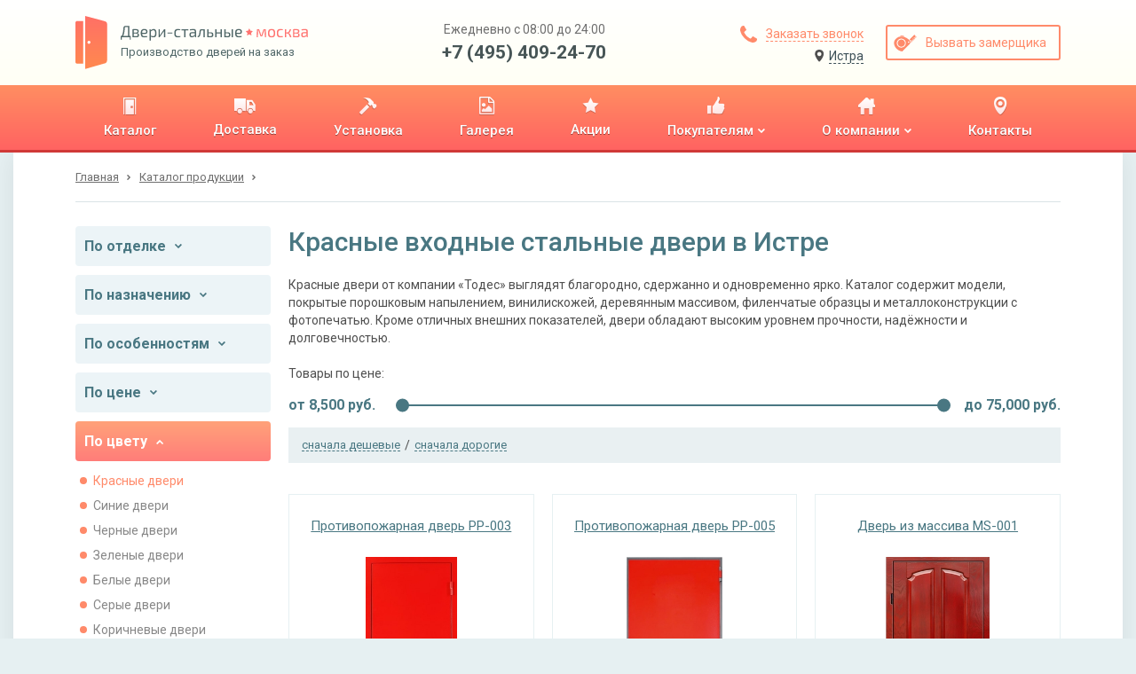

--- FILE ---
content_type: text/html; charset=utf-8
request_url: https://istra.stalnie-dveri.su/catalog/krasnye-vhodnye-dveri/
body_size: 19925
content:
<!DOCTYPE HTML>

<html lang="ru">
    <head>
        
            <meta http-equiv="content-type" content="text/html; charset=utf-8">
            <meta name="format-detection" content="telephone=no">
            <meta name="viewport" content="width=device-width">

            
    
        <title>Красные входные стальные двери в Истре</title>
<meta name="description" content="Купить железную дверь красного цвета с отделкой порошковым напылением, панелями МДФ, грунт-эмалью. Доставка и монтаж в Московской области, профессиональный монтаж в квартиры и частные дома.">
<meta name="keywords" content="Красные двери">
    


            <link href="https://fonts.googleapis.com/css?family=Roboto:400,400i,500,700&amp;subset=cyrillic" rel="stylesheet">

            
                <link rel="stylesheet" href="/static/bundle/bundle.dfb28a4c0d3bcab1ced5.css">
            

            <link rel="apple-touch-icon" sizes="180x180" href="/static/img/favicons/apple-touch-icon.png">
            <link rel="shortcut icon" type="image/x-icon" href="/static/img/favicons/favicon.ico">
            <link rel="icon" type="image/png" sizes="16x16" href="/static/img/favicons/favicon-16x16.png">
            <link rel="icon" type="image/png" sizes="32x32" href="/static/img/favicons/favicon-32x32.png">
            <link rel="icon" type="image/png" sizes="192x192" href="/static/img/favicons/android-chrome-192x192.png">
            <link rel="icon" type="image/png" sizes="512x512" href="/static/img/favicons/android-chrome-512x512.png">
            <link rel="manifest" href="/static/img/favicons/manifest.json">
            <link rel="mask-icon" href="/static/img/favicons/safari-pinned-tab.svg" color="#5bbad5">
            <meta name="msapplication-TileColor" content="#b91d47">
            <meta name="msapplication-TileImage" content="mstile-150x150.png">
            <meta name="theme-color" content="#ffffff">

            

            <meta name="yandex-verification" content="ee71db2c2228b334" />
<!-- Google Tag Manager -->
    <script type="text/javascript">(function(w,d,s,l,i){w[l]=w[l]||[];w[l].push({'gtm.start':
	    new Date().getTime(),event:'gtm.js'});var f=d.getElementsByTagName(s)[0],
	    j=d.createElement(s),dl=l!='dataLayer'?'&l='+l:'';j.async=true;j.src=
	    'https://www.googletagmanager.com/gtm.js?id='+i+dl;f.parentNode.insertBefore(j,f);
	    })(window,document,'script','dataLayer','GTM-TK3PWXC');
    </script>
<!-- End Google Tag Manager -->
        
    </head>

    <body id="body">
        <!-- Google Tag Manager (noscript) --><noscript><iframe src="https://www.googletagmanager.com/ns.html?id=GTM-TK3PWXC" height="0" width="0" style="display:none;visibility:hidden"></iframe></noscript><!-- End Google Tag Manager (noscript) --><div class="wrapper"><header><section class="header-panel"><div class="container"><a href="https://istra.stalnie-dveri.su/" class="block-logo"><img src="/static/img/logo.svg" class="logo" alt="Производство дверей на заказ"><div class="logo-text"><p><img src="/static/img/logo-name.svg" class="logo-name" alt="Двери-стальные. Москва"></p><p>Производство дверей на заказ</p></div></a><div class="header-contacts desctop"><p>Ежедневно с 08:00 до 24:00</p><a href="tel:+7 (495) 409-24-70">+7 (495) 409-24-70</a></div><div class="header-btns"><div class="header-btns-col"><a href="#id_callme" class="btn callme_btn"><svg width="19px" height="19px" viewBox="0 0 19 19" version="1.1" xmlns="http://www.w3.org/2000/svg" xmlns:xlink="http://www.w3.org/1999/xlink"><!-- Generator: Sketch 48.2 (47327) - http://www.bohemiancoding.com/sketch --><desc>Created with Sketch.</desc><defs></defs><g  stroke="none" stroke-width="1" fill="none" fill-rule="evenodd" transform="translate(-856.000000, -39.000000)"><g  fill="#FF8A6A"><g id="Group-3" transform="translate(856.000000, 39.000000)"><path d="M19,15.0056818 C19,15.2485808 18.9550194,15.5656941 18.8650568,15.9570312 C18.7750942,16.3483684 18.680635,16.6564856 18.5816761,16.881392 C18.3927547,17.3312049 17.8439913,17.8079994 16.9353693,18.3117898 C16.0897212,18.7705989 15.2530818,19 14.4254261,19 C14.1825272,19 13.94413,18.9842568 13.7102273,18.9527699 C13.4763246,18.921283 13.2176861,18.8650572 12.934304,18.7840909 C12.6509219,18.7031246 12.439513,18.6379027 12.300071,18.5884233 C12.160629,18.5389439 11.9109866,18.4467336 11.5511364,18.3117898 C11.1912861,18.1768459 10.9708811,18.0958808 10.8899148,18.068892 C10.0082816,17.754023 9.22112089,17.380684 8.52840909,16.9488636 C7.38588444,16.2381593 6.19839631,15.2665781 4.96590909,14.0340909 C3.73342187,12.8016037 2.76184067,11.6141156 2.05113636,10.4715909 C1.61931602,9.77887911 1.24597695,8.99171842 0.931107955,8.11008523 C0.904119183,8.02911891 0.823154084,7.80871392 0.688210227,7.44886364 C0.553266371,7.08901335 0.461056119,6.83937096 0.411576705,6.69992898 C0.36209729,6.56048699 0.296875405,6.34907812 0.215909091,6.06569602 C0.134942777,5.78231392 0.0787170135,5.52367541 0.0472301136,5.28977273 C0.0157432138,5.05587004 0,4.81747281 0,4.57457386 C0,3.74691821 0.229401115,2.91027885 0.688210227,2.06463068 C1.19200062,1.15600871 1.6687951,0.607245263 2.11860795,0.418323864 C2.34351438,0.319365036 2.65163157,0.224905753 3.04296875,0.134943182 C3.43430593,0.0449806108 3.75141924,0 3.99431818,0 C4.12026578,0 4.21472506,0.0134941832 4.27769886,0.0404829545 C4.43963149,0.0944604972 4.67802873,0.436313139 4.99289773,1.06605114 C5.09185656,1.23698002 5.22679839,1.47987532 5.39772727,1.79474432 C5.56865616,2.10961332 5.7260883,2.3952402 5.87002841,2.65163352 C6.01396852,2.90802685 6.15340842,3.14867312 6.28835227,3.37357955 C6.31534104,3.40956457 6.39405711,3.5220161 6.52450284,3.7109375 C6.65494857,3.8998589 6.75165688,4.05954007 6.81463068,4.1899858 C6.87760448,4.32043152 6.90909091,4.44862626 6.90909091,4.57457386 C6.90909091,4.75449901 6.78089617,4.97940206 6.52450284,5.24928977 C6.26810951,5.51917749 5.98922973,5.76657085 5.68785511,5.99147727 C5.3864805,6.2163837 5.10760071,6.45478094 4.85120739,6.70667614 C4.59481406,6.95857134 4.46661932,7.16548214 4.46661932,7.32741477 C4.46661932,7.40838109 4.48910962,7.50958746 4.53409091,7.63103693 C4.57907219,7.7524864 4.61730571,7.84469665 4.64879261,7.90767045 C4.68027951,7.97064425 4.74325237,8.07859772 4.83771307,8.23153409 C4.93217377,8.38447046 4.98390147,8.46993362 4.99289773,8.48792614 C5.67661327,9.72041336 6.45927589,10.7774577 7.34090909,11.6590909 C8.22254229,12.5407241 9.27958664,13.3233867 10.5120739,14.0071023 C10.5300664,14.0160985 10.6155295,14.0678262 10.7684659,14.1622869 C10.9214023,14.2567476 11.0293557,14.3197205 11.0923295,14.3512074 C11.1553033,14.3826943 11.2475136,14.4209278 11.3689631,14.4659091 C11.4904125,14.5108904 11.5916189,14.5333807 11.6725852,14.5333807 C11.8345179,14.5333807 12.0414287,14.4051859 12.2933239,14.1487926 C12.5452191,13.8923993 12.7836163,13.6135195 13.0085227,13.3121449 C13.2334292,13.0107703 13.4808225,12.7318905 13.7507102,12.4754972 C14.0205979,12.2191038 14.245501,12.0909091 14.4254261,12.0909091 C14.5513737,12.0909091 14.6795685,12.1223955 14.8100142,12.1853693 C14.9404599,12.2483431 15.1001411,12.3450514 15.2890625,12.4754972 C15.4779839,12.6059429 15.5904354,12.684659 15.6264205,12.7116477 C15.8513269,12.8465916 16.0919731,12.9860315 16.3483665,13.1299716 C16.6047598,13.2739117 16.8903867,13.4313438 17.2052557,13.6022727 C17.5201247,13.7732016 17.76302,13.9081434 17.9339489,14.0071023 C18.5636869,14.3219713 18.9055395,14.5603685 18.959517,14.7223011 C18.9865058,14.7852749 19,14.8797342 19,15.0056818 Z" id="icon-zakaz-zvonka"></path></g></g></g></svg><span>Заказать звонок</span></a><a href="#" onclick="sites_popup.open()" class="btn sites_list_btn"><svg width="11px" height="14px" viewBox="0 0 9 12" version="1.1" xmlns="http://www.w3.org/2000/svg" xmlns:xlink="http://www.w3.org/1999/xlink"><!-- Generator: sketchtool 51.2 (57519) - http://www.bohemiancoding.com/sketch --><title>33D0993D-0CB0-4A44-96A8-EE1F6DDE6B21</title><desc>Created with sketchtool.</desc><defs></defs><g id="Desktop" stroke="none" stroke-width="1" fill="none" fill-rule="evenodd"><g id="Выбор-региона-popup" class="icon_location" transform="translate(-562.000000, -270.000000)" fill="#4F4F4F" fill-rule="nonzero"><path d="M566.227705,281.619285 C565.634692,281.619285 562,277.053457 562,274.227705 C562,271.401952 563.892808,270 566.227705,270 C568.562602,270 570.45541,271.469184 570.45541,274.227705 C570.45541,276.986226 566.820718,281.619285 566.227705,281.619285 Z M566.227705,276.230302 C567.333709,276.230302 568.230302,275.333709 568.230302,274.227705 C568.230302,273.121701 567.333709,272.225108 566.227705,272.225108 C565.121701,272.225108 564.225108,273.121701 564.225108,274.227705 C564.225108,275.333709 565.121701,276.230302 566.227705,276.230302 Z" id="ic-loc"></path></g></g></svg><span>Истра</span></a></div><a href="#id_rackman" class="btn bordered"><svg width="26px" height="19px" viewBox="0 0 26 19" version="1.1" xmlns="http://www.w3.org/2000/svg" xmlns:xlink="http://www.w3.org/1999/xlink"><!-- Generator: Sketch 48.2 (47327) - http://www.bohemiancoding.com/sketch --><desc>Created with Sketch.</desc><defs></defs><g  stroke="none" stroke-width="1" fill="none" fill-rule="evenodd" transform="translate(-1022.000000, -39.000000)"><g  fill="#FF8A6A"><g id="Group-17" transform="translate(1019.000000, 31.000000)"><path d="M26.9042571,21.9667521 L26.9042571,19.8517725 L26.5968619,19.8517725 L26.5968619,21.9666942 L26.1741934,21.9666145 L26.1741934,20.6202606 L25.8667982,20.6202606 L25.8667982,21.9665565 L25.4825541,21.9664841 L25.4825541,20.6202606 L25.1751588,20.6202606 L25.1751588,21.9664261 L24.8677636,21.9663682 L24.8677636,19.8517725 L24.5603683,19.8517725 L24.5603683,21.9663102 L24.1376999,21.9662305 L24.1376999,20.6202606 L23.8303046,20.6202606 L23.8303046,21.9661726 L23.4460606,21.9661001 L23.4460606,20.6202606 L23.1386653,20.6202606 L23.1386653,21.9660422 L22.7544213,21.9659697 L22.7544213,19.8517725 L22.447026,19.8517725 L22.447026,21.9659117 L22.0243575,21.9658321 L22.0243575,20.6202606 L21.7169623,20.6202606 L21.7169623,21.9657741 L21.3327182,21.9657017 L21.3327182,20.6202606 L21.025323,20.6202606 L21.025323,21.9656437 L20.6410789,21.9655713 L20.6410789,19.8517725 L20.3336837,19.8517725 L20.3336837,21.9655133 L19.9494396,21.9654409 L19.9494396,20.6202606 L19.6420444,20.6202606 L19.6420444,21.9653829 L18.2203413,21.9651149 C18.9632132,21.3247081 19.4114979,20.6330688 19.5651955,19.8901969 C19.7188932,19.1473251 19.7445094,18.5581508 19.6420444,18.1226742 L27.25095,18.1226742 L27.25095,21.9668175 L26.9042571,21.9667521 Z M14.877418,8.17075301 C15.1335807,7.86335776 15.351319,7.72246827 15.5306329,7.74808454 C15.7996037,7.78650895 16.5296674,8.40129945 17.0676091,9.20821198 C17.6055508,10.0151245 17.9513705,11.5136764 17.7976729,11.6289496 C17.6952078,11.7057984 17.5671264,11.5649089 17.4134288,11.2062811 C17.1316498,10.6171069 16.7602139,10.0663571 16.299121,9.55403164 C15.8380281,9.04170622 15.3641271,8.58061335 14.877418,8.17075301 Z M4.3800752,21.9014872 C2.99679658,20.6206736 2.20269218,18.6226045 1.99776202,15.9072798 C1.69036677,11.8342927 3.65001149,7.03124196 8.91415514,6.76227112 C14.1782988,6.49330027 17.1369781,10.3741653 18.3281347,14.2166059 C19.5192913,18.0590466 18.9045008,20.2108133 18.1360126,21.0561502 C17.3675245,21.9014872 15.5615774,21.9014872 14.0630256,21.9014872 C13.063991,21.9014872 9.83634089,21.9014872 4.3800752,21.9014872 Z M10.151216,19.5828017 C12.9524162,19.5828017 15.2232376,17.3119802 15.2232376,14.51078 C15.2232376,11.7095798 12.9524162,9.43875842 10.151216,9.43875842 C7.35001581,9.43875842 5.07919438,11.7095798 5.07919438,14.51078 C5.07919438,17.3119802 7.35001581,19.5828017 10.151216,19.5828017 Z M16.7025773,20.3512898 C17.1376122,20.3512898 17.4902776,19.9986243 17.4902776,19.5635895 C17.4902776,19.1285546 17.1376122,18.7758891 16.7025773,18.7758891 C16.2675424,18.7758891 15.9148769,19.1285546 15.9148769,19.5635895 C15.9148769,19.9986243 16.2675424,20.3512898 16.7025773,20.3512898 Z M10.1704282,18.6221915 C7.91036896,18.6221915 6.07822895,16.7900515 6.07822895,14.5299922 C6.07822895,12.269933 7.91036896,10.437793 10.1704282,10.437793 C12.4304875,10.437793 14.2626275,12.269933 14.2626275,14.5299922 C14.2626275,16.7900515 12.4304875,18.6221915 10.1704282,18.6221915 Z" id="icon-vizov-zamerchika" transform="translate(14.608884, 14.357934) rotate(-45.000000) translate(-14.608884, -14.357934) "></path></g></g></g></svg><span>Вызвать замерщика</span></a></div><div class="hamburger mobile tablet"><div class="hamburger-item one"></div><div class="hamburger-item two"></div><div class="hamburger-item three"></div></div></div></section><section class="header-menu"><div class="container"><nav><ul><li><a href="/catalog/" title="Каталог"><div><img src="/media/upload/menu/icon-catalogue1x.png" alt="Каталог"></div><p><span>Каталог</span><i></i></p></a></li><li><a href="/dostavka-dverej/" title="Доставка"><div><img src="/media/upload/menu/icon-delivery1x1.png" alt="Доставка"></div><p><span>Доставка</span><i></i></p></a></li><li><a href="/ustanovka-dverej/" title="Установка"><div><img src="/media/upload/menu/icon-hammer1x1.png" alt="Установка"></div><p><span>Установка</span><i></i></p></a></li><li><a href="/galereya/" title="Галерея"><div><img src="/media/upload/menu/icon-gallery1x.png" alt="Галерея"></div><p><span>Галерея</span><i></i></p></a></li><li><a href="/akcii/" title="Акции"><div><img src="/media/upload/menu/icon-star1x.png" alt="Акции"></div><p><span>Акции</span><i></i></p></a></li><li><a href="/pokupatelyam/" title="Покупателям"><div><img src="/media/upload/menu/icon-pokupatelyam1x.png" alt="Покупателям"></div><p><span>Покупателям</span><i><svg width="8px" height="6px" viewBox="0 0 8 6" version="1.1" xmlns="http://www.w3.org/2000/svg" xmlns:xlink="http://www.w3.org/1999/xlink"><!-- Generator: Sketch 48.2 (47327) - http://www.bohemiancoding.com/sketch --><desc>Created with Sketch.</desc><g  stroke="none" stroke-width="1" fill="none" fill-rule="evenodd" transform="translate(-449.000000, -144.000000)"><g transform="translate(0.000000, 96.000000)"><g  transform="translate(358.000000, 14.000000)"><g  transform="translate(94.889961, 36.500000) rotate(-270.000000) translate(-94.889961, -36.500000) "><path d="M97.2982625,36.7171815 L93.7171815,40.2982625 C93.6560486,40.3593954 93.5836555,40.3899614 93.5,40.3899614 C93.4163445,40.3899614 93.3439514,40.3593954 93.2828185,40.2982625 L92.4816602,39.4971042 C92.4205274,39.4359714 92.3899614,39.3635783 92.3899614,39.2799228 C92.3899614,39.1962673 92.4205274,39.1238742 92.4816602,39.0627413 L95.0444015,36.5 L92.4816602,33.9372587 C92.4205274,33.8761258 92.3899614,33.8037327 92.3899614,33.7200772 C92.3899614,33.6364217 92.4205274,33.5640286 92.4816602,33.5028958 L93.2828185,32.7017375 C93.3439514,32.6406046 93.4163445,32.6100386 93.5,32.6100386 C93.5836555,32.6100386 93.6560486,32.6406046 93.7171815,32.7017375 L97.2982625,36.2828185 C97.3593954,36.3439514 97.3899614,36.4163445 97.3899614,36.5 C97.3899614,36.5836555 97.3593954,36.6560486 97.2982625,36.7171815 Z"></path><filter x="-10.0%" y="-6.4%" width="140.0%" height="112.9%" filterUnits="objectBoundingBox" ><feOffset dx="1" dy="0" in="SourceAlpha" result="shadowOffsetOuter1"></feOffset><feColorMatrix values="0 0 0 0 0   0 0 0 0 0   0 0 0 0 0  0 0 0 0.4 0" type="matrix" in="shadowOffsetOuter1"></feColorMatrix></filter></g></g></g></g></svg></i></p></a><ul class="submenu-list"><li><a href="/pokupatelyam/zakaz-i-oplata/" title="Заказ и оплата"><p><span>Заказ и оплата</span><i></i></p></a></li><li><a href="/stati/" title="Статьи"><p><span>Статьи</span><i></i></p></a></li><li><a href="/faq/" title="Вопрос-ответ"><p><span>Вопрос-ответ</span><i></i></p></a></li><li><a href="/news/list/" title="Новости"><p><span>Новости</span><i></i></p></a></li><li><a href="/obrazcy-otdelki/" title="Образцы отделки"><p><span>Образцы отделки</span><i></i></p></a></li><li><a href="/dvernaya-furnitura/" title="Дверная фурнитура"><p><span>Дверная фурнитура</span><i></i></p></a></li></ul></li><li><a href="/o-kompanii/" title="О компании"><div><img src="/media/upload/menu/icon-home1x.png" alt="О компании"></div><p><span>О компании</span><i><svg width="8px" height="6px" viewBox="0 0 8 6" version="1.1" xmlns="http://www.w3.org/2000/svg" xmlns:xlink="http://www.w3.org/1999/xlink"><!-- Generator: Sketch 48.2 (47327) - http://www.bohemiancoding.com/sketch --><desc>Created with Sketch.</desc><g  stroke="none" stroke-width="1" fill="none" fill-rule="evenodd" transform="translate(-449.000000, -144.000000)"><g transform="translate(0.000000, 96.000000)"><g  transform="translate(358.000000, 14.000000)"><g  transform="translate(94.889961, 36.500000) rotate(-270.000000) translate(-94.889961, -36.500000) "><path d="M97.2982625,36.7171815 L93.7171815,40.2982625 C93.6560486,40.3593954 93.5836555,40.3899614 93.5,40.3899614 C93.4163445,40.3899614 93.3439514,40.3593954 93.2828185,40.2982625 L92.4816602,39.4971042 C92.4205274,39.4359714 92.3899614,39.3635783 92.3899614,39.2799228 C92.3899614,39.1962673 92.4205274,39.1238742 92.4816602,39.0627413 L95.0444015,36.5 L92.4816602,33.9372587 C92.4205274,33.8761258 92.3899614,33.8037327 92.3899614,33.7200772 C92.3899614,33.6364217 92.4205274,33.5640286 92.4816602,33.5028958 L93.2828185,32.7017375 C93.3439514,32.6406046 93.4163445,32.6100386 93.5,32.6100386 C93.5836555,32.6100386 93.6560486,32.6406046 93.7171815,32.7017375 L97.2982625,36.2828185 C97.3593954,36.3439514 97.3899614,36.4163445 97.3899614,36.5 C97.3899614,36.5836555 97.3593954,36.6560486 97.2982625,36.7171815 Z"></path><filter x="-10.0%" y="-6.4%" width="140.0%" height="112.9%" filterUnits="objectBoundingBox" ><feOffset dx="1" dy="0" in="SourceAlpha" result="shadowOffsetOuter1"></feOffset><feColorMatrix values="0 0 0 0 0   0 0 0 0 0   0 0 0 0 0  0 0 0 0.4 0" type="matrix" in="shadowOffsetOuter1"></feColorMatrix></filter></g></g></g></g></svg></i></p></a><ul class="submenu-list"><li><a href="/o-kompanii/proizvodstvo-stalnyh-dverej/" title="Производство"><p><span>Производство</span><i></i></p></a></li><li><a href="/o-kompanii/optom/" title="Двери оптом"><p><span>Двери оптом</span><i></i></p></a></li><li><a href="/o-kompanii/garantiya/" title="Гарантии"><p><span>Гарантии</span><i></i></p></a></li><li><a href="/reviews/" title="Отзывы"><p><span>Отзывы</span><i></i></p></a></li><li><a href="/o-kompanii/sertifikaty/" title="Сертификаты"><p><span>Сертификаты</span><i></i></p></a></li></ul></li><li><a href="/kontaktnaya-informaciya/" title="Контакты"><div><img src="/media/upload/menu/icon-contacts1x.png" alt="Контакты"></div><p><span>Контакты</span><i></i></p></a></li></ul></nav><div class="header-contacts tablet mobile"><p>Ежедневно с 08:00 до 24:00</p><a href="tel:+7 (495) 409-24-70">+7 (495) 409-24-70</a></div><a href="#id_sites_list" class="btn sites_list_btn"><svg width="11px" height="14px" viewBox="0 0 9 12" version="1.1" xmlns="http://www.w3.org/2000/svg" xmlns:xlink="http://www.w3.org/1999/xlink"><!-- Generator: sketchtool 51.2 (57519) - http://www.bohemiancoding.com/sketch --><title>33D0993D-0CB0-4A44-96A8-EE1F6DDE6B21</title><desc>Created with sketchtool.</desc><defs></defs><g id="Desktop" stroke="none" stroke-width="1" fill="none" fill-rule="evenodd"><g id="Выбор-региона-popup" class="icon_location" transform="translate(-562.000000, -270.000000)" fill="#4F4F4F" fill-rule="nonzero"><path d="M566.227705,281.619285 C565.634692,281.619285 562,277.053457 562,274.227705 C562,271.401952 563.892808,270 566.227705,270 C568.562602,270 570.45541,271.469184 570.45541,274.227705 C570.45541,276.986226 566.820718,281.619285 566.227705,281.619285 Z M566.227705,276.230302 C567.333709,276.230302 568.230302,275.333709 568.230302,274.227705 C568.230302,273.121701 567.333709,272.225108 566.227705,272.225108 C565.121701,272.225108 564.225108,273.121701 564.225108,274.227705 C564.225108,275.333709 565.121701,276.230302 566.227705,276.230302 Z" id="ic-loc"></path></g></g></svg><span>Истра</span></a></div></section></header><div><section class="sites-popup-panel"><div class="container"><div id="id_sites_popup_bg"><div id="id_sites_popup" class="sites-popup-container"><div class="sites-popup-close" onclick="sites_popup.close()" ></div><div class="sites-popup filter-drop-shadow"><div class="sites-popup-title">Ваш город - Истра?</div><div class="sites-popup-btns"><a href="#" onclick="sites_popup.close(); sites_popup.set_cookie('istra.stalnie-dveri.su')">Да</a><a href="#id_sites_list" onclick="sites_popup.close()">Выбрать другой город</a></div></div></div></div><script>
    var sites_popup = {
        _bg: document.getElementById('id_sites_popup_bg'),
        _popup: document.getElementById('id_sites_popup'),
        _cookie_name: "site_version",
        _hide: function(){
            this._popup.style.display="none";
            this._bg.style.display="none";
        },
        _show: function(){
            this._popup.style.display="block";
            this._bg.style.display="block";
        },

        close: function(){ this._hide() },
        open: function(){ this._show() },

        set_cookie: function(val) {
            var expires = new Date();
            expires.setTime(expires.getTime() + (60 * 60 * 1000000));
            document.cookie = 'site_version' + '=' + val + ';path=/;domain=.stalnie-dveri.su; expires=' + expires.toUTCString();
        },
        check_cookie: function(){
            var matches = document.cookie.match(new RegExp(
              "(?:^|; )" + this._cookie_name.replace(/([\.$?*|{}\(\)\[\]\\\/\+^])/g, '\\$1') + "=([^;]*)"
            ));
            var cookie_site_val = matches ? decodeURIComponent(matches[1]) : undefined;
            var cookie_request_val = 'istra.stalnie-dveri.su';
            if(cookie_site_val != undefined){
                if(cookie_site_val != cookie_request_val){
                    var redirect_url = 'https://' + cookie_site_val + '/catalog/krasnye-vhodnye-dveri/';
                    window.location.replace(redirect_url);
                }
            }
        },

    };
    
        sites_popup.check_cookie();
    
</script></div></section></div><main><div class="container wr"><div class="breadcrumbs"><a href="/"><span>Главная</span></a><a href="/catalog/"><span>Каталог продукции</span></a></div><div class="two-columns"><aside class="left-column"><div class="side-catalog"><div class="side-catalog-item"><div class="side-catalog-toggle "><span>По отделке</span><svg width="8px" height="6px" viewBox="0 0 8 6" version="1.1" xmlns="http://www.w3.org/2000/svg" xmlns:xlink="http://www.w3.org/1999/xlink"><!-- Generator: Sketch 48.2 (47327) - http://www.bohemiancoding.com/sketch --><desc>Created with Sketch.</desc><g  stroke="none" stroke-width="1" fill="none" fill-rule="evenodd" transform="translate(-449.000000, -144.000000)"><g transform="translate(0.000000, 96.000000)"><g  transform="translate(358.000000, 14.000000)"><g  transform="translate(94.889961, 36.500000) rotate(-270.000000) translate(-94.889961, -36.500000) "><path d="M97.2982625,36.7171815 L93.7171815,40.2982625 C93.6560486,40.3593954 93.5836555,40.3899614 93.5,40.3899614 C93.4163445,40.3899614 93.3439514,40.3593954 93.2828185,40.2982625 L92.4816602,39.4971042 C92.4205274,39.4359714 92.3899614,39.3635783 92.3899614,39.2799228 C92.3899614,39.1962673 92.4205274,39.1238742 92.4816602,39.0627413 L95.0444015,36.5 L92.4816602,33.9372587 C92.4205274,33.8761258 92.3899614,33.8037327 92.3899614,33.7200772 C92.3899614,33.6364217 92.4205274,33.5640286 92.4816602,33.5028958 L93.2828185,32.7017375 C93.3439514,32.6406046 93.4163445,32.6100386 93.5,32.6100386 C93.5836555,32.6100386 93.6560486,32.6406046 93.7171815,32.7017375 L97.2982625,36.2828185 C97.3593954,36.3439514 97.3899614,36.4163445 97.3899614,36.5 C97.3899614,36.5836555 97.3593954,36.6560486 97.2982625,36.7171815 Z"></path><filter x="-10.0%" y="-6.4%" width="140.0%" height="112.9%" filterUnits="objectBoundingBox" ><feOffset dx="1" dy="0" in="SourceAlpha" result="shadowOffsetOuter1"></feOffset><feColorMatrix values="0 0 0 0 0   0 0 0 0 0   0 0 0 0 0  0 0 0 0.4 0" type="matrix" in="shadowOffsetOuter1"></feColorMatrix></filter></g></g></g></g></svg></div><ul class="side-catalog-content" ><li class="side-catalog-content-item"><a href="/catalog/dveri-s-poroshkovym-napyleniem/" >Двери с порошковым напылением</a></li><li class="side-catalog-content-item"><a href="/catalog/dveri-mdf/" >Двери МДФ</a></li><li class="side-catalog-content-item"><a href="/catalog/filenchatye-dveri/" >Филенчатые двери</a></li><li class="side-catalog-content-item"><a href="/catalog/dveri-iz-massiva/" >Двери из массива</a></li><li class="side-catalog-content-item"><a href="/catalog/dveri-s-laminatom/" >Двери с ламинатом</a></li><li class="side-catalog-content-item"><a href="/catalog/dveri-s-viniliskozhej/" >Двери с винилискожей</a></li><li class="side-catalog-content-item"><a href="/catalog/dveri-s-nabornym-mdf/" >Двери с наборным МДФ</a></li><li class="side-catalog-content-item"><a href="/catalog/dveri-s-zerkalom/" >Двери с зеркалом</a></li><li class="side-catalog-content-item"><a href="/catalog/dveri-s-kovkoj-i-steklom/" >Двери с ковкой и стеклом</a></li><li class="side-catalog-content-item"><a href="/catalog/dveri-s-kovannymi-elementami/" >С коваными элементами</a></li><li class="side-catalog-content-item"><a href="/catalog/dveri-s-fotopechatyu/" >Двери с фотопечатью</a></li></ul></div><div class="side-catalog-item"><div class="side-catalog-toggle "><span>По назначению</span><svg width="8px" height="6px" viewBox="0 0 8 6" version="1.1" xmlns="http://www.w3.org/2000/svg" xmlns:xlink="http://www.w3.org/1999/xlink"><!-- Generator: Sketch 48.2 (47327) - http://www.bohemiancoding.com/sketch --><desc>Created with Sketch.</desc><g  stroke="none" stroke-width="1" fill="none" fill-rule="evenodd" transform="translate(-449.000000, -144.000000)"><g transform="translate(0.000000, 96.000000)"><g  transform="translate(358.000000, 14.000000)"><g  transform="translate(94.889961, 36.500000) rotate(-270.000000) translate(-94.889961, -36.500000) "><path d="M97.2982625,36.7171815 L93.7171815,40.2982625 C93.6560486,40.3593954 93.5836555,40.3899614 93.5,40.3899614 C93.4163445,40.3899614 93.3439514,40.3593954 93.2828185,40.2982625 L92.4816602,39.4971042 C92.4205274,39.4359714 92.3899614,39.3635783 92.3899614,39.2799228 C92.3899614,39.1962673 92.4205274,39.1238742 92.4816602,39.0627413 L95.0444015,36.5 L92.4816602,33.9372587 C92.4205274,33.8761258 92.3899614,33.8037327 92.3899614,33.7200772 C92.3899614,33.6364217 92.4205274,33.5640286 92.4816602,33.5028958 L93.2828185,32.7017375 C93.3439514,32.6406046 93.4163445,32.6100386 93.5,32.6100386 C93.5836555,32.6100386 93.6560486,32.6406046 93.7171815,32.7017375 L97.2982625,36.2828185 C97.3593954,36.3439514 97.3899614,36.4163445 97.3899614,36.5 C97.3899614,36.5836555 97.3593954,36.6560486 97.2982625,36.7171815 Z"></path><filter x="-10.0%" y="-6.4%" width="140.0%" height="112.9%" filterUnits="objectBoundingBox" ><feOffset dx="1" dy="0" in="SourceAlpha" result="shadowOffsetOuter1"></feOffset><feColorMatrix values="0 0 0 0 0   0 0 0 0 0   0 0 0 0 0  0 0 0 0.4 0" type="matrix" in="shadowOffsetOuter1"></feColorMatrix></filter></g></g></g></g></svg></div><ul class="side-catalog-content" ><li class="side-catalog-content-item"><a href="/catalog/paradnye-dveri/" >Парадные двери</a></li><li class="side-catalog-content-item"><a href="/catalog/tehnicheskie-dveri/" >Технические двери</a></li><li class="side-catalog-content-item"><a href="/catalog/tamburnye-dveri/" >Тамбурные двери</a></li><li class="side-catalog-content-item"><a href="/catalog/protivopozharnye-dveri/" >Противопожарные двери</a></li><li class="side-catalog-content-item"><a href="/catalog/dveri-v-kassu/" >Двери в кассу</a></li><li class="side-catalog-content-item"><a href="/catalog/dveri-v-kvartiru/" >Двери в квартиру</a></li><li class="side-catalog-content-item"><a href="/catalog/dveri-v-chastnyj-dom/" >Двери в частный дом</a></li><li class="side-catalog-content-item"><a href="/catalog/dveri-v-zagorodnyj-dom/" >Двери в загородный дом</a></li><li class="side-catalog-content-item"><a href="/catalog/ulichnye-dveri/" >Уличные двери</a></li><li class="side-catalog-content-item"><a href="/catalog/dveri-dlya-dachi/" >Двери для дачи</a></li><li class="side-catalog-content-item"><a href="/catalog/dveri-dlya-ofisa/" >Двери для офиса</a></li><li class="side-catalog-content-item"><a href="/catalog/dveri-v-podezd/" >Двери в подъезд</a></li><li class="side-catalog-content-item"><a href="/catalog/promyshlennye-dveri/" >Промышленные двери</a></li></ul></div><div class="side-catalog-item"><div class="side-catalog-toggle "><span>По особенностям</span><svg width="8px" height="6px" viewBox="0 0 8 6" version="1.1" xmlns="http://www.w3.org/2000/svg" xmlns:xlink="http://www.w3.org/1999/xlink"><!-- Generator: Sketch 48.2 (47327) - http://www.bohemiancoding.com/sketch --><desc>Created with Sketch.</desc><g  stroke="none" stroke-width="1" fill="none" fill-rule="evenodd" transform="translate(-449.000000, -144.000000)"><g transform="translate(0.000000, 96.000000)"><g  transform="translate(358.000000, 14.000000)"><g  transform="translate(94.889961, 36.500000) rotate(-270.000000) translate(-94.889961, -36.500000) "><path d="M97.2982625,36.7171815 L93.7171815,40.2982625 C93.6560486,40.3593954 93.5836555,40.3899614 93.5,40.3899614 C93.4163445,40.3899614 93.3439514,40.3593954 93.2828185,40.2982625 L92.4816602,39.4971042 C92.4205274,39.4359714 92.3899614,39.3635783 92.3899614,39.2799228 C92.3899614,39.1962673 92.4205274,39.1238742 92.4816602,39.0627413 L95.0444015,36.5 L92.4816602,33.9372587 C92.4205274,33.8761258 92.3899614,33.8037327 92.3899614,33.7200772 C92.3899614,33.6364217 92.4205274,33.5640286 92.4816602,33.5028958 L93.2828185,32.7017375 C93.3439514,32.6406046 93.4163445,32.6100386 93.5,32.6100386 C93.5836555,32.6100386 93.6560486,32.6406046 93.7171815,32.7017375 L97.2982625,36.2828185 C97.3593954,36.3439514 97.3899614,36.4163445 97.3899614,36.5 C97.3899614,36.5836555 97.3593954,36.6560486 97.2982625,36.7171815 Z"></path><filter x="-10.0%" y="-6.4%" width="140.0%" height="112.9%" filterUnits="objectBoundingBox" ><feOffset dx="1" dy="0" in="SourceAlpha" result="shadowOffsetOuter1"></feOffset><feColorMatrix values="0 0 0 0 0   0 0 0 0 0   0 0 0 0 0  0 0 0 0.4 0" type="matrix" in="shadowOffsetOuter1"></feColorMatrix></filter></g></g></g></g></svg></div><ul class="side-catalog-content" ><li class="side-catalog-content-item"><a href="/catalog/dveri-s-termorazryvom/" >Двери с терморазрывом</a></li><li class="side-catalog-content-item"><a href="/catalog/dveri-s-tremya-konturami-uplotneniya/" >Трехконтурные двери</a></li><li class="side-catalog-content-item"><a href="/catalog/dveri-s-risunkom-na-metalle/" >С рисунком на металле</a></li><li class="side-catalog-content-item"><a href="/catalog/arochnye-dveri/" >Арочные двери</a></li><li class="side-catalog-content-item"><a href="/catalog/vzlomostojkie-dveri/" >Взломостойкие двери</a></li><li class="side-catalog-content-item"><a href="/catalog/uteplennye-dveri/" >Утепленные двери</a></li><li class="side-catalog-content-item"><a href="/catalog/dveri-s-shumoizolyaciej/" >Двери с шумоизоляцией</a></li><li class="side-catalog-content-item"><a href="/catalog/dveri-s-framugoj/" >Двери с фрамугой</a></li><li class="side-catalog-content-item"><a href="/catalog/dvuhkonturnye-metallicheskie-dveri/" >Двухконтурные двери</a></li></ul></div><div class="side-catalog-item"><div class="side-catalog-toggle "><span>По цене</span><svg width="8px" height="6px" viewBox="0 0 8 6" version="1.1" xmlns="http://www.w3.org/2000/svg" xmlns:xlink="http://www.w3.org/1999/xlink"><!-- Generator: Sketch 48.2 (47327) - http://www.bohemiancoding.com/sketch --><desc>Created with Sketch.</desc><g  stroke="none" stroke-width="1" fill="none" fill-rule="evenodd" transform="translate(-449.000000, -144.000000)"><g transform="translate(0.000000, 96.000000)"><g  transform="translate(358.000000, 14.000000)"><g  transform="translate(94.889961, 36.500000) rotate(-270.000000) translate(-94.889961, -36.500000) "><path d="M97.2982625,36.7171815 L93.7171815,40.2982625 C93.6560486,40.3593954 93.5836555,40.3899614 93.5,40.3899614 C93.4163445,40.3899614 93.3439514,40.3593954 93.2828185,40.2982625 L92.4816602,39.4971042 C92.4205274,39.4359714 92.3899614,39.3635783 92.3899614,39.2799228 C92.3899614,39.1962673 92.4205274,39.1238742 92.4816602,39.0627413 L95.0444015,36.5 L92.4816602,33.9372587 C92.4205274,33.8761258 92.3899614,33.8037327 92.3899614,33.7200772 C92.3899614,33.6364217 92.4205274,33.5640286 92.4816602,33.5028958 L93.2828185,32.7017375 C93.3439514,32.6406046 93.4163445,32.6100386 93.5,32.6100386 C93.5836555,32.6100386 93.6560486,32.6406046 93.7171815,32.7017375 L97.2982625,36.2828185 C97.3593954,36.3439514 97.3899614,36.4163445 97.3899614,36.5 C97.3899614,36.5836555 97.3593954,36.6560486 97.2982625,36.7171815 Z"></path><filter x="-10.0%" y="-6.4%" width="140.0%" height="112.9%" filterUnits="objectBoundingBox" ><feOffset dx="1" dy="0" in="SourceAlpha" result="shadowOffsetOuter1"></feOffset><feColorMatrix values="0 0 0 0 0   0 0 0 0 0   0 0 0 0 0  0 0 0 0.4 0" type="matrix" in="shadowOffsetOuter1"></feColorMatrix></filter></g></g></g></g></svg></div><ul class="side-catalog-content" ><li class="side-catalog-content-item"><a href="/catalog/dveri-ekonom-klassa/" >Двери эконом-класса</a></li><li class="side-catalog-content-item"><a href="/catalog/dveri-komfort-klassa/" >Двери комфорт-класса</a></li><li class="side-catalog-content-item"><a href="/catalog/elitnye-dveri/" >Элитные двери</a></li></ul></div><div class="side-catalog-item"><div class="side-catalog-toggle active"><span>По цвету</span><svg width="8px" height="6px" viewBox="0 0 8 6" version="1.1" xmlns="http://www.w3.org/2000/svg" xmlns:xlink="http://www.w3.org/1999/xlink"><!-- Generator: Sketch 48.2 (47327) - http://www.bohemiancoding.com/sketch --><desc>Created with Sketch.</desc><g  stroke="none" stroke-width="1" fill="none" fill-rule="evenodd" transform="translate(-449.000000, -144.000000)"><g transform="translate(0.000000, 96.000000)"><g  transform="translate(358.000000, 14.000000)"><g  transform="translate(94.889961, 36.500000) rotate(-270.000000) translate(-94.889961, -36.500000) "><path d="M97.2982625,36.7171815 L93.7171815,40.2982625 C93.6560486,40.3593954 93.5836555,40.3899614 93.5,40.3899614 C93.4163445,40.3899614 93.3439514,40.3593954 93.2828185,40.2982625 L92.4816602,39.4971042 C92.4205274,39.4359714 92.3899614,39.3635783 92.3899614,39.2799228 C92.3899614,39.1962673 92.4205274,39.1238742 92.4816602,39.0627413 L95.0444015,36.5 L92.4816602,33.9372587 C92.4205274,33.8761258 92.3899614,33.8037327 92.3899614,33.7200772 C92.3899614,33.6364217 92.4205274,33.5640286 92.4816602,33.5028958 L93.2828185,32.7017375 C93.3439514,32.6406046 93.4163445,32.6100386 93.5,32.6100386 C93.5836555,32.6100386 93.6560486,32.6406046 93.7171815,32.7017375 L97.2982625,36.2828185 C97.3593954,36.3439514 97.3899614,36.4163445 97.3899614,36.5 C97.3899614,36.5836555 97.3593954,36.6560486 97.2982625,36.7171815 Z"></path><filter x="-10.0%" y="-6.4%" width="140.0%" height="112.9%" filterUnits="objectBoundingBox" ><feOffset dx="1" dy="0" in="SourceAlpha" result="shadowOffsetOuter1"></feOffset><feColorMatrix values="0 0 0 0 0   0 0 0 0 0   0 0 0 0 0  0 0 0 0.4 0" type="matrix" in="shadowOffsetOuter1"></feColorMatrix></filter></g></g></g></g></svg></div><ul class="side-catalog-content" style="display:block;"><li class="side-catalog-content-item"><a href="/catalog/krasnye-vhodnye-dveri/" class="active">Красные двери</a></li><li class="side-catalog-content-item"><a href="/catalog/sinie-vhodnye-dveri/" >Синие двери</a></li><li class="side-catalog-content-item"><a href="/catalog/chernye-vhodnye-dveri/" >Черные двери</a></li><li class="side-catalog-content-item"><a href="/catalog/zelenye-vhodnye-dveri/" >Зеленые двери</a></li><li class="side-catalog-content-item"><a href="/catalog/belye-vhodnye-dveri/" >Белые двери</a></li><li class="side-catalog-content-item"><a href="/catalog/serye-vhodnye-dveri/" >Серые двери</a></li><li class="side-catalog-content-item"><a href="/catalog/korichnevye-vhodnye-dveri/" >Коричневые двери</a></li><li class="side-catalog-content-item"><a href="/catalog/vhodnye-dveri-cveta-venge/" >Двери цвета «Венге»</a></li><li class="side-catalog-content-item"><a href="/catalog/vhodnye-dveri-cveta-oreh/" >Двери цвета «Орех»</a></li><li class="side-catalog-content-item"><a href="/catalog/vhodnye-dveri-cveta-dub/" >Двери цвета «Дуб»</a></li><li class="side-catalog-content-item"><a href="/catalog/vhodnye-dveri-cveta-tikovoe-derevo/" >Двери цвета «Тиковое дерево»</a></li><li class="side-catalog-content-item"><a href="/catalog/svetlye-vhodnye-dveri/" >Светлые двери</a></li><li class="side-catalog-content-item"><a href="/catalog/temnye-vhodnye-dveri/" >Темные двери</a></li></ul></div><div class="side-catalog-item"><div class="side-catalog-toggle "><span>Металлоконструкции</span><svg width="8px" height="6px" viewBox="0 0 8 6" version="1.1" xmlns="http://www.w3.org/2000/svg" xmlns:xlink="http://www.w3.org/1999/xlink"><!-- Generator: Sketch 48.2 (47327) - http://www.bohemiancoding.com/sketch --><desc>Created with Sketch.</desc><g  stroke="none" stroke-width="1" fill="none" fill-rule="evenodd" transform="translate(-449.000000, -144.000000)"><g transform="translate(0.000000, 96.000000)"><g  transform="translate(358.000000, 14.000000)"><g  transform="translate(94.889961, 36.500000) rotate(-270.000000) translate(-94.889961, -36.500000) "><path d="M97.2982625,36.7171815 L93.7171815,40.2982625 C93.6560486,40.3593954 93.5836555,40.3899614 93.5,40.3899614 C93.4163445,40.3899614 93.3439514,40.3593954 93.2828185,40.2982625 L92.4816602,39.4971042 C92.4205274,39.4359714 92.3899614,39.3635783 92.3899614,39.2799228 C92.3899614,39.1962673 92.4205274,39.1238742 92.4816602,39.0627413 L95.0444015,36.5 L92.4816602,33.9372587 C92.4205274,33.8761258 92.3899614,33.8037327 92.3899614,33.7200772 C92.3899614,33.6364217 92.4205274,33.5640286 92.4816602,33.5028958 L93.2828185,32.7017375 C93.3439514,32.6406046 93.4163445,32.6100386 93.5,32.6100386 C93.5836555,32.6100386 93.6560486,32.6406046 93.7171815,32.7017375 L97.2982625,36.2828185 C97.3593954,36.3439514 97.3899614,36.4163445 97.3899614,36.5 C97.3899614,36.5836555 97.3593954,36.6560486 97.2982625,36.7171815 Z"></path><filter x="-10.0%" y="-6.4%" width="140.0%" height="112.9%" filterUnits="objectBoundingBox" ><feOffset dx="1" dy="0" in="SourceAlpha" result="shadowOffsetOuter1"></feOffset><feColorMatrix values="0 0 0 0 0   0 0 0 0 0   0 0 0 0 0  0 0 0 0.4 0" type="matrix" in="shadowOffsetOuter1"></feColorMatrix></filter></g></g></g></g></svg></div><ul class="side-catalog-content" ><li class="side-catalog-content-item"><a href="/catalog/stavni-zhalyuzi/" >Ставни жалюзи</a></li><li class="side-catalog-content-item"><a href="/catalog/stavni-listovye/" >Ставни листовые</a></li><li class="side-catalog-content-item"><a href="/catalog/reshetki-na-okna/" >Решетки на окна</a></li><li class="side-catalog-content-item"><a href="/catalog/dutye-reshetki-na-okna/" >Дутые решетки на окна</a></li><li class="side-catalog-content-item"><a href="/catalog/raspashnye-reshetki/" >Распашные решетки</a></li><li class="side-catalog-content-item"><a href="/catalog/garazhnye-vorota/" >Гаражные ворота</a></li><li class="side-catalog-content-item"><a href="/catalog/sadovye-vorota/" >Садовые ворота</a></li></ul></div></div><div class="left-ad"><!--noindex--><p><img alt="Баннер" src="/media/upload/attachment/source/stalnie-dveri.gif"></p><!--/noindex--></div></aside><div class="right-column"><div itemscope itemtype="http://schema.org/Product"><h1 class="h1 main-title"><span itemprop="name">Красные входные стальные двери в Истре</span></h1><article class="section"><section class="content top-content slidable" itemprop="description"><div class="tall placeholder"><p>Красные двери от компании &laquo;Тодес&raquo; выглядят благородно, сдержанно и одновременно ярко. Каталог содержит модели, покрытые порошковым напылением, винилискожей, деревянным массивом, филенчатые образцы и металлоконструкции с фотопечатью. Кроме отличных внешних показателей, двери обладают высоким уровнем прочности, надёжности и долговечностью.</p></div></section><section class="catalog-filter"><div class="catalog-filter-title">
                Товары по цене:
            </div><div class="catalog-filter-wr"><div class="min-price value">от <span class="price">8500</span> руб.</div><div id="slider"></div><div class="max-price value">до <span class="price">75000</span> руб.</div></div></section><section class="catalog-sort"><a class="sort cheap" data-dir="asc" >сначала дешевые</a><span>/</span><a class="sort expensive" data-dir="desc" >сначала дорогие</a></section><section class="catalog" data-current-page="/catalog/krasnye-vhodnye-dveri/" data-min-price="8500" data-max-price="75000" data-steps="100" data-crsf-token="VJeA8ZeeKjf2aiVSTpHhnARY1H5CGvqb" data-url="/catalog/krasnye-vhodnye-dveri/"><meta itemprop="image" content="istra.stalnie-dveri.su/media/upload/attachment/cache/upload/attachment/source/krasnye-sectionthumb.png"><div itemprop="offers" itemscope itemtype="http://schema.org/AggregateOffer"><meta itemprop="lowPrice" content="8500"><meta itemprop="highPrice" content="75000"><meta itemprop="offerCount" content="15"><meta itemprop="priceCurrency" content="RUB"></div><div class="grid grid-section"><a href="/catalog/protivopozharnye-dveri/protivopozharnaya-dver-pp-003/" class="grid-item catalog-item catalog-item-section  "><div class="catalog-item-name">Противопожарная дверь PP-003</div><div class="catalog-item-img"><img src="/media/upload/attachment/cache/upload/attachment/source/protivopozharnaia3-itemthumb.jpg" alt="Противопожарная дверь PP-003"></div><div class="h4 catalog-item-price">
        
            от <span class="price">8500</span> руб.
        
    </div></a><a href="/catalog/protivopozharnye-dveri/protivopozharnaya-dver-pp-005/" class="grid-item catalog-item catalog-item-section  "><div class="catalog-item-name">Противопожарная дверь PP-005</div><div class="catalog-item-img"><img src="/media/upload/attachment/cache/upload/attachment/source/protivopozharnaia5-itemthumb.jpg" alt="Противопожарная дверь PP-005"></div><div class="h4 catalog-item-price">
        
            от <span class="price">8500</span> руб.
        
    </div></a><a href="/catalog/dveri-iz-massiva/dver-iz-massiva-ms-001/" class="grid-item catalog-item catalog-item-section  "><div class="catalog-item-name">Дверь из массива MS-001</div><div class="catalog-item-img"><img src="/media/upload/attachment/cache/upload/attachment/source/dveri-iz-massiva-snaruzhi-1-itemthumb.jpg" alt="Дверь из массива MS-001"></div><div class="h4 catalog-item-price">
        
            от <span class="price">35000</span> руб.
        
    </div></a><a href="/catalog/dveri-s-fotopechatyu/dver-s-fotopechatyu-fp-037/" class="grid-item catalog-item catalog-item-section  "><div class="catalog-item-name">Дверь с фотопечатью FP-037</div><div class="catalog-item-img"><img src="/media/upload/attachment/cache/upload/attachment/source/dver-s-fotopechatiu-snaruzhi-37-itemthumb.jpg" alt="Дверь с фотопечатью FP-037"></div><div class="h4 catalog-item-price">
        
            от <span class="price">18500</span> руб.
        
    </div></a><a href="/catalog/dveri-iz-massiva/dver-iz-massiva-ms-007/" class="grid-item catalog-item catalog-item-section  "><div class="catalog-item-name">Дверь из массива MS-007</div><div class="catalog-item-img"><img src="/media/upload/attachment/cache/upload/attachment/source/dveri-iz-massiva-snaruzhi-7-itemthumb.jpg" alt="Дверь из массива MS-007"></div><div class="h4 catalog-item-price">
        
            от <span class="price">73000</span> руб.
        
    </div></a><a href="/catalog/protivopozharnye-dveri/protivopozharnaya-dver-pp-010/" class="grid-item catalog-item catalog-item-section  "><div class="catalog-item-name">Противопожарная дверь PP-010</div><div class="catalog-item-img"><img src="/media/upload/attachment/cache/upload/attachment/source/protivopozharnaia10-itemthumb.jpg" alt="Противопожарная дверь PP-010"></div><div class="h4 catalog-item-price">
        
            от <span class="price">9000</span> руб.
        
    </div></a><a href="/catalog/protivopozharnye-dveri/protivopozharnaya-dver-pp-045/" class="grid-item catalog-item catalog-item-section  "><div class="catalog-item-name">Противопожарная дверь PP-045</div><div class="catalog-item-img"><img src="/media/upload/attachment/cache/upload/attachment/source/protivopozharnaya-dver-45-itemthumb.jpg" alt="Противопожарная дверь PP-045"></div><div class="h4 catalog-item-price">
        
            от <span class="price">9500</span> руб.
        
    </div></a><a href="/catalog/dveri-s-viniliskozhej/dver-s-viniliskozhej-vl-005/" class="grid-item catalog-item catalog-item-section  "><div class="catalog-item-name">Дверь с винилискожей VL-005</div><div class="catalog-item-img"><img src="/media/upload/attachment/cache/upload/attachment/source/dver-s-viniliskozhei-snaruzhi-5-itemthumb.jpg" alt="Дверь с винилискожей VL-005"></div><div class="h4 catalog-item-price">
        
            от <span class="price">14000</span> руб.
        
    </div></a><a href="/catalog/dveri-s-fotopechatyu/dver-s-fotopechatyu-fp-044/" class="grid-item catalog-item catalog-item-section  "><div class="catalog-item-name">Дверь с фотопечатью FP-044</div><div class="catalog-item-img"><img src="/media/upload/attachment/cache/upload/attachment/source/dver-s-fotopechatiu-snaruzhi-44-itemthumb.jpg" alt="Дверь с фотопечатью FP-044"></div><div class="h4 catalog-item-price">
        
            от <span class="price">18500</span> руб.
        
    </div></a><a href="/catalog/dveri-s-poroshkovym-napyleniem/dver-s-poroshkovym-napyleniem-zk-013/" class="grid-item catalog-item catalog-item-section  "><div class="catalog-item-name">Дверь с порошковым напылением ZK-013</div><div class="catalog-item-img"><img src="/media/upload/attachment/cache/upload/attachment/source/dver-cnaruzhi-poroshok-13-itemthumb.jpg" alt="Дверь с порошковым напылением ZK-013"></div><div class="h4 catalog-item-price">
        
            от <span class="price">11000</span> руб.
        
    </div></a><a href="/catalog/dveri-iz-massiva/dver-iz-massiva-ms-051/" class="grid-item catalog-item catalog-item-section  "><div class="catalog-item-name">Дверь из массива MS-051</div><div class="catalog-item-img"><img src="/media/upload/attachment/cache/upload/attachment/source/dver-massiv51s-itemthumb.jpg" alt="Дверь из массива MS-051"></div><div class="h4 catalog-item-price">
        
            от <span class="price">65000</span> руб.
        
    </div></a><a href="/catalog/filenchatye-dveri/dver-filenchataya-fd-012/" class="grid-item catalog-item catalog-item-section  "><div class="catalog-item-name">Дверь филенчатая FD-012</div><div class="catalog-item-img"><img src="/media/upload/attachment/cache/upload/attachment/source/filenchataia-dver-snaruzhi-12-itemthumb.jpg" alt="Дверь филенчатая FD-012"></div><div class="h4 catalog-item-price">
        
            от <span class="price">19200</span> руб.
        
    </div></a><a href="/catalog/tehnicheskie-dveri/dvupolnaya-tehnicheskaya-dver-dt-19/" class="grid-item catalog-item catalog-item-section  "><div class="catalog-item-name">Двупольная техническая дверь DT-19</div><div class="catalog-item-img"><img src="/media/upload/attachment/cache/upload/attachment/source/tekhnicheskaia22-itemthumb.jpg" alt="Двупольная техническая дверь DT-19"></div><div class="h4 catalog-item-price">
        
            от <span class="price">10500</span> руб.
        
    </div></a><a href="/catalog/dveri-iz-massiva/dver-iz-massiva-ms-037/" class="grid-item catalog-item catalog-item-section  "><div class="catalog-item-name">Дверь из массива MS-037</div><div class="catalog-item-img"><img src="/media/upload/attachment/cache/upload/attachment/source/dver-massiv37s-itemthumb.jpg" alt="Дверь из массива MS-037"></div><div class="h4 catalog-item-price">
        
            от <span class="price">75000</span> руб.
        
    </div></a><a href="/catalog/dveri-s-viniliskozhej/dver-s-viniliskozhej-vl-013/" class="grid-item catalog-item catalog-item-section  "><div class="catalog-item-name">Дверь с винилискожей VL-013</div><div class="catalog-item-img"><img src="/media/upload/attachment/cache/upload/attachment/source/dver-s-viniliskozhei-snaruzhi-13-itemthumb.jpg" alt="Дверь с винилискожей VL-013"></div><div class="h4 catalog-item-price">
        
            от <span class="price">12000</span> руб.
        
    </div></a></div></section></article></div></div></div><section class="block-articles"><div class="h2 block-articles-title">
                        В помощь покупателям
                    </div><div class="grid grid-blockarticles articles-slider"><a href="/stati/kak-zadelat-sheli-v-proeme-posle-ustanovki-vhodnoj-dveri/" class="article-item grid-item"><img src="/media/upload/attachment/cache/upload/attachment/source/1krepim-bruski-po-perimetru-koroba_KrzKwud-newsthumbs.jpg" alt="Как заделать щели в проеме после установки входной двери"><p>Как заделать щели в проеме после установки входной двери</p></a><a href="/stati/kak-otmyt-metallicheskuyu-dver/" class="article-item grid-item"><img src="/media/upload/attachment/cache/upload/attachment/source/kak-otmyt-metallicheskuyu-dver-newsthumbs.jpg" alt="Как отмыть металлическую дверь"><p>Как отмыть металлическую дверь</p></a><a href="/stati/instrukciya-kak-sdelat-otkosy-vhodnoj-dveri-svoimi-rukami/" class="article-item grid-item"><img src="/media/upload/attachment/cache/upload/attachment/source/1bokovaia-planka-newsthumbs.jpg" alt="Инструкция: как сделать откосы входной двери своими руками"><p>Инструкция: как сделать откосы входной двери своими руками</p></a><a href="/stati/kak-pravilno-dolzhna-otkryvatsya-vhodnaya-dver/" class="article-item grid-item"><img src="/media/upload/attachment/cache/upload/attachment/source/otkrivanie-vhodnoy-dvery-1-1--newsthumbs.jpg" alt="Как правильно должна открываться входная дверь"><p>Как правильно должна открываться входная дверь</p></a></div></section></div></main></div><footer><section class="footer-menu"><div class="container"><div class="footer-menu-item"><div class="h5 footer-menu-item-title"><div class="toggler mobile slide-footer"></div><a href="/o-kompanii/" title="О компании">
						О компании
					</a></div><nav><ul><li><a href="/dostavka-dverej/" title="Доставка дверей"><span>Доставка дверей</span></a></li><li><a href="/ustanovka-dverej/" title="Установка дверей"><span>Установка дверей</span></a></li><li><a href="/o-kompanii/proizvodstvo-stalnyh-dverej/" title="Производство дверей"><span>Производство дверей</span></a></li><li><a href="/o-kompanii/garantiya/" title="Гарантии"><span>Гарантии</span></a></li><li><a href="/reviews/" title="Отзывы"><span>Отзывы</span></a></li><li><a href="/o-kompanii/sertifikaty/" title="Сертификаты"><span>Сертификаты</span></a></li><li><a href="/pokupatelyam/zakaz-i-oplata/" title="Заказ и оплата"><span>Заказ и оплата</span></a></li></ul></nav></div><div class="footer-menu-item"><div class="h5 footer-menu-item-title"><div class="toggler mobile slide-footer"></div><a href="/catalog/" title="Каталог дверей">
						Каталог дверей
					</a></div><nav><ul><li><a href="/catalog/dveri-v-kvartiru/" title="Двери в квартиру"><span>Двери в квартиру</span></a></li><li><a href="/catalog/dveri-v-chastnyj-dom/" title="Двери в частный дом"><span>Двери в частный дом</span></a></li><li><a href="/catalog/uteplennye-dveri/" title="Утепленные двери"><span>Утепленные двери</span></a></li><li><a href="/catalog/dveri-ekonom-klassa/" title="Двери эконом-класса"><span>Двери эконом-класса</span></a></li><li><a href="/catalog/elitnye-dveri/" title="Элитные двери"><span>Элитные двери</span></a></li><li><a href="/catalog/dveri-s-termorazryvom/" title="Двери с терморазрывом"><span>Двери с терморазрывом</span></a></li><li><a href="/catalog/dveri-s-tremya-konturami-uplotneniya/" title="Трехконтурные двери"><span>Трехконтурные двери</span></a></li></ul></nav></div><div class="footer-menu-item"><div class="h5 footer-menu-item-title"><div class="toggler mobile slide-footer"></div><a href="/stati/" title="Полезная информация">
						Полезная информация
					</a></div><nav><ul><li><a href="/galereya/" title="Фотогалерея"><span>Фотогалерея</span></a></li><li><a href="/news/list/" title="Новости"><span>Новости</span></a></li><li><a href="/faq/" title="Вопрос-ответ"><span>Вопрос-ответ</span></a></li><li><a href="/obrazcy-otdelki/" title="Образцы отделки"><span>Образцы отделки</span></a></li><li><a href="/dvernaya-furnitura/" title="Дверная фурнитура"><span>Дверная фурнитура</span></a></li><li><a href="/o-kompanii/optom/" title="Двери оптом"><span>Двери оптом</span></a></li><li><a href="/kontaktnaya-informaciya/" title="Контакты"><span>Контакты</span></a></li></ul></nav></div></div></section><section class="footer-contacts"><div class="container"><div class="block-contacts" itemscope itemtype="http://schema.org/Organization"><meta itemprop="name" content="Двери Тодес"><div itemprop="address" itemscope itemtype="http://schema.org/PostalAddress"><p>Телефон:
                                    <a href="tel:+7 (495) 409-24-70" style="text-decoration:none"><strong><span itemprop="telephone">+7 (495) 409-24-70</span></strong></a></p><p>Адрес:
                                    
                                        <span itemprop="addressRegion">Московская область</span>,
                                    
                                    
                                        <span itemprop="addressLocality">г. Истра</span>,
                                    
                                    
                                        <span itemprop="streetAddress">Воскресенская площадь, 2А</span><br/>E-mail: <span itemprop="email">D-Todes@yandex.ru</span></p></div></div><div class="block-logo"><a href="/"><img src="/static/img/logo-name.svg" class="logo-name" alt="Двери-стальные. Москва"></a><div class="footer-counters"><!--noindex--><!-- Yandex.Metrika informer --><a href="https://metrika.yandex.ru/stat/?id=41753559&amp;from=informer"
target="_blank" rel="nofollow"><img src="https://informer.yandex.ru/informer/41753559/3_0_FFFFFFFF_EFEFEFFF_0_pageviews"
style="width:88px; height:31px; border:0;" alt="Яндекс.Метрика" title="Яндекс.Метрика: данные за сегодня (просмотры, визиты и уникальные посетители)" /></a><!-- /Yandex.Metrika informer --><!-- Rating@Mail.ru logo --><a href="https://top.mail.ru/jump?from=2699272"><img src="//top-fwz1.mail.ru/counter?id=2699272;t=395;l=1" 
style="border:0;" height="31" width="88" alt="Рейтинг@Mail.ru" /></a><!-- //Rating@Mail.ru logo --><!--/noindex--></div></div><div class="block-socials"><div id="footer-search" class="footer-search"><!--noindex--><div class="ya-site-form ya-site-form_inited_no" onclick="return {'action':'/search/','arrow':false,'bg':'transparent','fontsize':12,'fg':'#000000','language':'ru','logo':'rb','publicname':'Поиск по stalnie-dveri.su','suggest':true,'target':'_self','tld':'ru','type':3,'usebigdictionary':true,'searchid':2329988,'input_fg':'#333333','input_bg':'#ffffff','input_fontStyle':'italic','input_fontWeight':'normal','input_placeholder':'Поиск по сайту','input_placeholderColor':'#333333','input_borderColor':'#7f9db9'}"><form action="https://yandex.ru/search/site/" method="get" target="_self" accept-charset="utf-8"><input type="hidden" name="searchid" value="2329988"/><input type="hidden" name="l10n" value="ru"/><input type="hidden" name="reqenc" value=""/><input type="search" name="text" value=""/><input type="submit" value="Найти"/></form></div><style type="text/css">.ya-page_js_yes .ya-site-form_inited_no { display: none; }</style><script type="text/javascript">(function(w,d,c){var s=d.createElement('script'),h=d.getElementsByTagName('script')[0],e=d.documentElement;if((' '+e.className+' ').indexOf(' ya-page_js_yes ')===-1){e.className+=' ya-page_js_yes';}s.type='text/javascript';s.async=true;s.charset='utf-8';s.src=(d.location.protocol==='https:'?'https:':'http:')+'//site.yandex.net/v2.0/js/all.js';h.parentNode.insertBefore(s,h);(w[c]||(w[c]=[])).push(function(){Ya.Site.Form.init()})})(window,document,'yandex_site_callbacks');</script><!--/noindex--></div><!--noindex--><nav><a href="https://www.instagram.com/stalniedverirussia/" target="_blank" rel="nofollow"><img src="/media/upload/menu/insta.png"
             alt="Instagram"
             title="Instagram"></a><a href="https://twitter.com/stalniedverisu" target="_blank" rel="nofollow"><img src="/media/upload/menu/tweet.png"
             alt="twitter"
             title="twitter"></a><a href="https://plus.google.com/u/0/102260692283901634333" target="_blank" rel="nofollow"><img src="/media/upload/menu/icon-Gplus_1.png"
             alt="Google+"
             title="Google+"></a></nav><!--/noindex--></div></div></section><section class="footer-copyright"><div class="container">
                            «Двери Тодес» © 2016-2021. Все права защищены.

                        </div></section><section class="footer-license counters-yes"><div class="container">
                            ИП Соболев А.В., ОГРН 502005209860, ОГГРНИП 314502010700020
                            <div class="footer-developer"><img src="/static/img/icon-redmedia.svg"><span>Сделано в <a href="https://www.redmediaonline.ru/" title="Создание сайта">Redmedia</a></span></div></div></section></footer><div class="btnUp"><svg width="8px" height="6px" viewBox="0 0 8 6" version="1.1" xmlns="http://www.w3.org/2000/svg" xmlns:xlink="http://www.w3.org/1999/xlink"><!-- Generator: Sketch 48.2 (47327) - http://www.bohemiancoding.com/sketch --><desc>Created with Sketch.</desc><g  stroke="none" stroke-width="1" fill="none" fill-rule="evenodd" transform="translate(-449.000000, -144.000000)"><g transform="translate(0.000000, 96.000000)"><g  transform="translate(358.000000, 14.000000)"><g  transform="translate(94.889961, 36.500000) rotate(-270.000000) translate(-94.889961, -36.500000) "><path d="M97.2982625,36.7171815 L93.7171815,40.2982625 C93.6560486,40.3593954 93.5836555,40.3899614 93.5,40.3899614 C93.4163445,40.3899614 93.3439514,40.3593954 93.2828185,40.2982625 L92.4816602,39.4971042 C92.4205274,39.4359714 92.3899614,39.3635783 92.3899614,39.2799228 C92.3899614,39.1962673 92.4205274,39.1238742 92.4816602,39.0627413 L95.0444015,36.5 L92.4816602,33.9372587 C92.4205274,33.8761258 92.3899614,33.8037327 92.3899614,33.7200772 C92.3899614,33.6364217 92.4205274,33.5640286 92.4816602,33.5028958 L93.2828185,32.7017375 C93.3439514,32.6406046 93.4163445,32.6100386 93.5,32.6100386 C93.5836555,32.6100386 93.6560486,32.6406046 93.7171815,32.7017375 L97.2982625,36.2828185 C97.3593954,36.3439514 97.3899614,36.4163445 97.3899614,36.5 C97.3899614,36.5836555 97.3593954,36.6560486 97.2982625,36.7171815 Z"></path><filter x="-10.0%" y="-6.4%" width="140.0%" height="112.9%" filterUnits="objectBoundingBox" ><feOffset dx="1" dy="0" in="SourceAlpha" result="shadowOffsetOuter1"></feOffset><feColorMatrix values="0 0 0 0 0   0 0 0 0 0   0 0 0 0 0  0 0 0 0.4 0" type="matrix" in="shadowOffsetOuter1"></feColorMatrix></filter></g></g></g></g></svg></div><div id="id_callme" class="mfp-hide popup-feedback block-form callme"><div class="h2"><svg width="19px" height="19px" viewBox="0 0 19 19" version="1.1" xmlns="http://www.w3.org/2000/svg" xmlns:xlink="http://www.w3.org/1999/xlink"><!-- Generator: Sketch 48.2 (47327) - http://www.bohemiancoding.com/sketch --><desc>Created with Sketch.</desc><defs></defs><g  stroke="none" stroke-width="1" fill="none" fill-rule="evenodd" transform="translate(-856.000000, -39.000000)"><g  fill="#FF8A6A"><g id="Group-3" transform="translate(856.000000, 39.000000)"><path d="M19,15.0056818 C19,15.2485808 18.9550194,15.5656941 18.8650568,15.9570312 C18.7750942,16.3483684 18.680635,16.6564856 18.5816761,16.881392 C18.3927547,17.3312049 17.8439913,17.8079994 16.9353693,18.3117898 C16.0897212,18.7705989 15.2530818,19 14.4254261,19 C14.1825272,19 13.94413,18.9842568 13.7102273,18.9527699 C13.4763246,18.921283 13.2176861,18.8650572 12.934304,18.7840909 C12.6509219,18.7031246 12.439513,18.6379027 12.300071,18.5884233 C12.160629,18.5389439 11.9109866,18.4467336 11.5511364,18.3117898 C11.1912861,18.1768459 10.9708811,18.0958808 10.8899148,18.068892 C10.0082816,17.754023 9.22112089,17.380684 8.52840909,16.9488636 C7.38588444,16.2381593 6.19839631,15.2665781 4.96590909,14.0340909 C3.73342187,12.8016037 2.76184067,11.6141156 2.05113636,10.4715909 C1.61931602,9.77887911 1.24597695,8.99171842 0.931107955,8.11008523 C0.904119183,8.02911891 0.823154084,7.80871392 0.688210227,7.44886364 C0.553266371,7.08901335 0.461056119,6.83937096 0.411576705,6.69992898 C0.36209729,6.56048699 0.296875405,6.34907812 0.215909091,6.06569602 C0.134942777,5.78231392 0.0787170135,5.52367541 0.0472301136,5.28977273 C0.0157432138,5.05587004 0,4.81747281 0,4.57457386 C0,3.74691821 0.229401115,2.91027885 0.688210227,2.06463068 C1.19200062,1.15600871 1.6687951,0.607245263 2.11860795,0.418323864 C2.34351438,0.319365036 2.65163157,0.224905753 3.04296875,0.134943182 C3.43430593,0.0449806108 3.75141924,0 3.99431818,0 C4.12026578,0 4.21472506,0.0134941832 4.27769886,0.0404829545 C4.43963149,0.0944604972 4.67802873,0.436313139 4.99289773,1.06605114 C5.09185656,1.23698002 5.22679839,1.47987532 5.39772727,1.79474432 C5.56865616,2.10961332 5.7260883,2.3952402 5.87002841,2.65163352 C6.01396852,2.90802685 6.15340842,3.14867312 6.28835227,3.37357955 C6.31534104,3.40956457 6.39405711,3.5220161 6.52450284,3.7109375 C6.65494857,3.8998589 6.75165688,4.05954007 6.81463068,4.1899858 C6.87760448,4.32043152 6.90909091,4.44862626 6.90909091,4.57457386 C6.90909091,4.75449901 6.78089617,4.97940206 6.52450284,5.24928977 C6.26810951,5.51917749 5.98922973,5.76657085 5.68785511,5.99147727 C5.3864805,6.2163837 5.10760071,6.45478094 4.85120739,6.70667614 C4.59481406,6.95857134 4.46661932,7.16548214 4.46661932,7.32741477 C4.46661932,7.40838109 4.48910962,7.50958746 4.53409091,7.63103693 C4.57907219,7.7524864 4.61730571,7.84469665 4.64879261,7.90767045 C4.68027951,7.97064425 4.74325237,8.07859772 4.83771307,8.23153409 C4.93217377,8.38447046 4.98390147,8.46993362 4.99289773,8.48792614 C5.67661327,9.72041336 6.45927589,10.7774577 7.34090909,11.6590909 C8.22254229,12.5407241 9.27958664,13.3233867 10.5120739,14.0071023 C10.5300664,14.0160985 10.6155295,14.0678262 10.7684659,14.1622869 C10.9214023,14.2567476 11.0293557,14.3197205 11.0923295,14.3512074 C11.1553033,14.3826943 11.2475136,14.4209278 11.3689631,14.4659091 C11.4904125,14.5108904 11.5916189,14.5333807 11.6725852,14.5333807 C11.8345179,14.5333807 12.0414287,14.4051859 12.2933239,14.1487926 C12.5452191,13.8923993 12.7836163,13.6135195 13.0085227,13.3121449 C13.2334292,13.0107703 13.4808225,12.7318905 13.7507102,12.4754972 C14.0205979,12.2191038 14.245501,12.0909091 14.4254261,12.0909091 C14.5513737,12.0909091 14.6795685,12.1223955 14.8100142,12.1853693 C14.9404599,12.2483431 15.1001411,12.3450514 15.2890625,12.4754972 C15.4779839,12.6059429 15.5904354,12.684659 15.6264205,12.7116477 C15.8513269,12.8465916 16.0919731,12.9860315 16.3483665,13.1299716 C16.6047598,13.2739117 16.8903867,13.4313438 17.2052557,13.6022727 C17.5201247,13.7732016 17.76302,13.9081434 17.9339489,14.0071023 C18.5636869,14.3219713 18.9055395,14.5603685 18.959517,14.7223011 C18.9865058,14.7852749 19,14.8797342 19,15.0056818 Z" id="icon-zakaz-zvonka"></path></g></g></g></svg><span>Закажите звонок бесплатно!</span></div><!--noindex--><form action="/feedback/ajax/callme/"
      method="post" id="id_feedback_form_callme"
      class="feedback-form feedback_form_callme" novalidate><input type='hidden' name='csrfmiddlewaretoken' value='VJeA8ZeeKjf2aiVSTpHhnARY1H5CGvqb' /><input id="id_callme-flag" name="callme-flag" type="hidden" value="none" /><textarea class="form_message_hidden_" cols="40" id="id_callme-message_" name="callme-message_" rows="10"></textarea><div class="form-row"><div class="form-col"><label class="form-field "><span>Ваше имя *</span><input id="id_callme-name" name="callme-name" type="text" /></label></div><div class="form-col"><label class="form-field "><span>Ваш телефон *</span><input id="id_callme-phone" name="callme-phone" placeholder="+7 (___) ___-__-__" type="text" /></label></div></div><div class="form-row indent-row"><div class="form__captcha"><div class="switcher "><div class="switcher__title">Выберите красный квадрат: *</div><div class="switcher__list"><span class="switcher__item switch on"></span><span class="switcher__item switch off"></span></div></div></div><div class="btn-holder"><input type="submit" class="btn btn-orange" value="Отправить"/></div></div></form><!--/noindex--><div class="phone mobile"><p>Ежедневно с 08:00 до 24:00</p><a href="tel:+7 (495) 409-24-70">+7 (495) 409-24-70</a></div></div><div id="id_rackman" class="mfp-hide popup-feedback block-form rackman"><div class="h2"><svg width="26px" height="19px" viewBox="0 0 26 19" version="1.1" xmlns="http://www.w3.org/2000/svg" xmlns:xlink="http://www.w3.org/1999/xlink"><!-- Generator: Sketch 48.2 (47327) - http://www.bohemiancoding.com/sketch --><desc>Created with Sketch.</desc><defs></defs><g  stroke="none" stroke-width="1" fill="none" fill-rule="evenodd" transform="translate(-1022.000000, -39.000000)"><g  fill="#FF8A6A"><g id="Group-17" transform="translate(1019.000000, 31.000000)"><path d="M26.9042571,21.9667521 L26.9042571,19.8517725 L26.5968619,19.8517725 L26.5968619,21.9666942 L26.1741934,21.9666145 L26.1741934,20.6202606 L25.8667982,20.6202606 L25.8667982,21.9665565 L25.4825541,21.9664841 L25.4825541,20.6202606 L25.1751588,20.6202606 L25.1751588,21.9664261 L24.8677636,21.9663682 L24.8677636,19.8517725 L24.5603683,19.8517725 L24.5603683,21.9663102 L24.1376999,21.9662305 L24.1376999,20.6202606 L23.8303046,20.6202606 L23.8303046,21.9661726 L23.4460606,21.9661001 L23.4460606,20.6202606 L23.1386653,20.6202606 L23.1386653,21.9660422 L22.7544213,21.9659697 L22.7544213,19.8517725 L22.447026,19.8517725 L22.447026,21.9659117 L22.0243575,21.9658321 L22.0243575,20.6202606 L21.7169623,20.6202606 L21.7169623,21.9657741 L21.3327182,21.9657017 L21.3327182,20.6202606 L21.025323,20.6202606 L21.025323,21.9656437 L20.6410789,21.9655713 L20.6410789,19.8517725 L20.3336837,19.8517725 L20.3336837,21.9655133 L19.9494396,21.9654409 L19.9494396,20.6202606 L19.6420444,20.6202606 L19.6420444,21.9653829 L18.2203413,21.9651149 C18.9632132,21.3247081 19.4114979,20.6330688 19.5651955,19.8901969 C19.7188932,19.1473251 19.7445094,18.5581508 19.6420444,18.1226742 L27.25095,18.1226742 L27.25095,21.9668175 L26.9042571,21.9667521 Z M14.877418,8.17075301 C15.1335807,7.86335776 15.351319,7.72246827 15.5306329,7.74808454 C15.7996037,7.78650895 16.5296674,8.40129945 17.0676091,9.20821198 C17.6055508,10.0151245 17.9513705,11.5136764 17.7976729,11.6289496 C17.6952078,11.7057984 17.5671264,11.5649089 17.4134288,11.2062811 C17.1316498,10.6171069 16.7602139,10.0663571 16.299121,9.55403164 C15.8380281,9.04170622 15.3641271,8.58061335 14.877418,8.17075301 Z M4.3800752,21.9014872 C2.99679658,20.6206736 2.20269218,18.6226045 1.99776202,15.9072798 C1.69036677,11.8342927 3.65001149,7.03124196 8.91415514,6.76227112 C14.1782988,6.49330027 17.1369781,10.3741653 18.3281347,14.2166059 C19.5192913,18.0590466 18.9045008,20.2108133 18.1360126,21.0561502 C17.3675245,21.9014872 15.5615774,21.9014872 14.0630256,21.9014872 C13.063991,21.9014872 9.83634089,21.9014872 4.3800752,21.9014872 Z M10.151216,19.5828017 C12.9524162,19.5828017 15.2232376,17.3119802 15.2232376,14.51078 C15.2232376,11.7095798 12.9524162,9.43875842 10.151216,9.43875842 C7.35001581,9.43875842 5.07919438,11.7095798 5.07919438,14.51078 C5.07919438,17.3119802 7.35001581,19.5828017 10.151216,19.5828017 Z M16.7025773,20.3512898 C17.1376122,20.3512898 17.4902776,19.9986243 17.4902776,19.5635895 C17.4902776,19.1285546 17.1376122,18.7758891 16.7025773,18.7758891 C16.2675424,18.7758891 15.9148769,19.1285546 15.9148769,19.5635895 C15.9148769,19.9986243 16.2675424,20.3512898 16.7025773,20.3512898 Z M10.1704282,18.6221915 C7.91036896,18.6221915 6.07822895,16.7900515 6.07822895,14.5299922 C6.07822895,12.269933 7.91036896,10.437793 10.1704282,10.437793 C12.4304875,10.437793 14.2626275,12.269933 14.2626275,14.5299922 C14.2626275,16.7900515 12.4304875,18.6221915 10.1704282,18.6221915 Z" id="icon-vizov-zamerchika" transform="translate(14.608884, 14.357934) rotate(-45.000000) translate(-14.608884, -14.357934) "></path></g></g></g></svg><span>Вызвать замерщика</span></div><!--noindex--><form action="/feedback/ajax/rackman/"
      method="post" id="id_feedback_form_rackman"
      class="feedback-form feedback_form_rackman" novalidate><input type='hidden' name='csrfmiddlewaretoken' value='VJeA8ZeeKjf2aiVSTpHhnARY1H5CGvqb' /><input id="id_rackman-flag" name="rackman-flag" type="hidden" value="none" /><textarea class="form_message_hidden_" cols="40" id="id_rackman-message_" name="rackman-message_" rows="10"></textarea><div class="form-row"><div class="form-col"><div class="form-row"><label class="form-field "><span>Ваше имя *</span><input id="id_rackman-name" name="rackman-name" type="text" /></label></div><div class="form-row"><label class="form-field "><span>Контактный телефон *</span><input id="id_rackman-phone" name="rackman-phone" placeholder="+7 (___) ___-__-__" type="text" /></label></div><div class="form-row"><label class="form-field "><span>Адрес электронной почты</span><input id="id_rackman-email" name="rackman-email" type="text" /></label></div></div><div class="form-col"><div class="form-row"><label class="form-field "><span>Оставьте здесь своё обращение</span><textarea cols="40" id="id_rackman-message" maxlength="1000" name="rackman-message" rows="10"></textarea></label></div></div></div><div class="form-row indent-row"><div class="form__captcha"><div class="switcher "><div class="switcher__title">Выберите красный квадрат: *</div><div class="switcher__list"><span class="switcher__item switch on"></span><span class="switcher__item switch off"></span></div></div></div><div class="btn-holder"><input type="submit" class="btn btn-orange" value="Отправить"/></div></div></form><!--/noindex--><div class="phone mobile"><p>Ежедневно с 08:00 до 24:00</p><a href="tel:+7 (495) 409-24-70">+7 (495) 409-24-70</a></div></div><div id="id_sites_list" class="mfp-hide popup-feedback block-form sites-list"><div class="h2"><svg width="26px" height="19px" viewBox="0 0 26 19" version="1.1" xmlns="http://www.w3.org/2000/svg" xmlns:xlink="http://www.w3.org/1999/xlink"><!-- Generator: Sketch 48.2 (47327) - http://www.bohemiancoding.com/sketch --><desc>Created with Sketch.</desc><defs></defs><g  stroke="none" stroke-width="1" fill="none" fill-rule="evenodd" transform="translate(-1022.000000, -39.000000)"><g  fill="#FF8A6A"><g id="Group-17" transform="translate(1019.000000, 31.000000)"><path d="M26.9042571,21.9667521 L26.9042571,19.8517725 L26.5968619,19.8517725 L26.5968619,21.9666942 L26.1741934,21.9666145 L26.1741934,20.6202606 L25.8667982,20.6202606 L25.8667982,21.9665565 L25.4825541,21.9664841 L25.4825541,20.6202606 L25.1751588,20.6202606 L25.1751588,21.9664261 L24.8677636,21.9663682 L24.8677636,19.8517725 L24.5603683,19.8517725 L24.5603683,21.9663102 L24.1376999,21.9662305 L24.1376999,20.6202606 L23.8303046,20.6202606 L23.8303046,21.9661726 L23.4460606,21.9661001 L23.4460606,20.6202606 L23.1386653,20.6202606 L23.1386653,21.9660422 L22.7544213,21.9659697 L22.7544213,19.8517725 L22.447026,19.8517725 L22.447026,21.9659117 L22.0243575,21.9658321 L22.0243575,20.6202606 L21.7169623,20.6202606 L21.7169623,21.9657741 L21.3327182,21.9657017 L21.3327182,20.6202606 L21.025323,20.6202606 L21.025323,21.9656437 L20.6410789,21.9655713 L20.6410789,19.8517725 L20.3336837,19.8517725 L20.3336837,21.9655133 L19.9494396,21.9654409 L19.9494396,20.6202606 L19.6420444,20.6202606 L19.6420444,21.9653829 L18.2203413,21.9651149 C18.9632132,21.3247081 19.4114979,20.6330688 19.5651955,19.8901969 C19.7188932,19.1473251 19.7445094,18.5581508 19.6420444,18.1226742 L27.25095,18.1226742 L27.25095,21.9668175 L26.9042571,21.9667521 Z M14.877418,8.17075301 C15.1335807,7.86335776 15.351319,7.72246827 15.5306329,7.74808454 C15.7996037,7.78650895 16.5296674,8.40129945 17.0676091,9.20821198 C17.6055508,10.0151245 17.9513705,11.5136764 17.7976729,11.6289496 C17.6952078,11.7057984 17.5671264,11.5649089 17.4134288,11.2062811 C17.1316498,10.6171069 16.7602139,10.0663571 16.299121,9.55403164 C15.8380281,9.04170622 15.3641271,8.58061335 14.877418,8.17075301 Z M4.3800752,21.9014872 C2.99679658,20.6206736 2.20269218,18.6226045 1.99776202,15.9072798 C1.69036677,11.8342927 3.65001149,7.03124196 8.91415514,6.76227112 C14.1782988,6.49330027 17.1369781,10.3741653 18.3281347,14.2166059 C19.5192913,18.0590466 18.9045008,20.2108133 18.1360126,21.0561502 C17.3675245,21.9014872 15.5615774,21.9014872 14.0630256,21.9014872 C13.063991,21.9014872 9.83634089,21.9014872 4.3800752,21.9014872 Z M10.151216,19.5828017 C12.9524162,19.5828017 15.2232376,17.3119802 15.2232376,14.51078 C15.2232376,11.7095798 12.9524162,9.43875842 10.151216,9.43875842 C7.35001581,9.43875842 5.07919438,11.7095798 5.07919438,14.51078 C5.07919438,17.3119802 7.35001581,19.5828017 10.151216,19.5828017 Z M16.7025773,20.3512898 C17.1376122,20.3512898 17.4902776,19.9986243 17.4902776,19.5635895 C17.4902776,19.1285546 17.1376122,18.7758891 16.7025773,18.7758891 C16.2675424,18.7758891 15.9148769,19.1285546 15.9148769,19.5635895 C15.9148769,19.9986243 16.2675424,20.3512898 16.7025773,20.3512898 Z M10.1704282,18.6221915 C7.91036896,18.6221915 6.07822895,16.7900515 6.07822895,14.5299922 C6.07822895,12.269933 7.91036896,10.437793 10.1704282,10.437793 C12.4304875,10.437793 14.2626275,12.269933 14.2626275,14.5299922 C14.2626275,16.7900515 12.4304875,18.6221915 10.1704282,18.6221915 Z" id="icon-vizov-zamerchika" transform="translate(14.608884, 14.357934) rotate(-45.000000) translate(-14.608884, -14.357934) "></path></g></g></g></svg><span>Выберите регион</span></div><div class="sites_list_container"><div class="site_item"><a href="#"
                                   onclick="sites_popup.set_cookie('aprelevka.stalnie-dveri.su');
                                            document.location.replace('https://aprelevka.stalnie-dveri.su/catalog/krasnye-vhodnye-dveri/')">
                                    Апрелевка
                                </a></div><div class="site_item"><a href="#"
                                   onclick="sites_popup.set_cookie('balashiha.stalnie-dveri.su');
                                            document.location.replace('https://balashiha.stalnie-dveri.su/catalog/krasnye-vhodnye-dveri/')">
                                    Балашиха
                                </a></div><div class="site_item"><a href="#"
                                   onclick="sites_popup.set_cookie('bronnicy.stalnie-dveri.su');
                                            document.location.replace('https://bronnicy.stalnie-dveri.su/catalog/krasnye-vhodnye-dveri/')">
                                    Бронницы
                                </a></div><div class="site_item"><a href="#"
                                   onclick="sites_popup.set_cookie('vereya.stalnie-dveri.su');
                                            document.location.replace('https://vereya.stalnie-dveri.su/catalog/krasnye-vhodnye-dveri/')">
                                    Верея
                                </a></div><div class="site_item"><a href="#"
                                   onclick="sites_popup.set_cookie('vidnoe.stalnie-dveri.su');
                                            document.location.replace('https://vidnoe.stalnie-dveri.su/catalog/krasnye-vhodnye-dveri/')">
                                    Видное
                                </a></div><div class="site_item"><a href="#"
                                   onclick="sites_popup.set_cookie('volokolamsk.stalnie-dveri.su');
                                            document.location.replace('https://volokolamsk.stalnie-dveri.su/catalog/krasnye-vhodnye-dveri/')">
                                    Волоколамск
                                </a></div><div class="site_item"><a href="#"
                                   onclick="sites_popup.set_cookie('voskresensk.stalnie-dveri.su');
                                            document.location.replace('https://voskresensk.stalnie-dveri.su/catalog/krasnye-vhodnye-dveri/')">
                                    Воскресенск
                                </a></div><div class="site_item"><a href="#"
                                   onclick="sites_popup.set_cookie('vysokovsk.stalnie-dveri.su');
                                            document.location.replace('https://vysokovsk.stalnie-dveri.su/catalog/krasnye-vhodnye-dveri/')">
                                    Высоковск
                                </a></div><div class="site_item"><a href="#"
                                   onclick="sites_popup.set_cookie('golicyno.stalnie-dveri.su');
                                            document.location.replace('https://golicyno.stalnie-dveri.su/catalog/krasnye-vhodnye-dveri/')">
                                    Голицыно
                                </a></div><div class="site_item"><a href="#"
                                   onclick="sites_popup.set_cookie('dedovsk.stalnie-dveri.su');
                                            document.location.replace('https://dedovsk.stalnie-dveri.su/catalog/krasnye-vhodnye-dveri/')">
                                    Дедовск
                                </a></div><div class="site_item"><a href="#"
                                   onclick="sites_popup.set_cookie('dzerzhinskij.stalnie-dveri.su');
                                            document.location.replace('https://dzerzhinskij.stalnie-dveri.su/catalog/krasnye-vhodnye-dveri/')">
                                    Дзержинский
                                </a></div><div class="site_item"><a href="#"
                                   onclick="sites_popup.set_cookie('dmitrov.stalnie-dveri.su');
                                            document.location.replace('https://dmitrov.stalnie-dveri.su/catalog/krasnye-vhodnye-dveri/')">
                                    Дмитров
                                </a></div><div class="site_item"><a href="#"
                                   onclick="sites_popup.set_cookie('dolgoprudnyj.stalnie-dveri.su');
                                            document.location.replace('https://dolgoprudnyj.stalnie-dveri.su/catalog/krasnye-vhodnye-dveri/')">
                                    Долгопрудный
                                </a></div><div class="site_item"><a href="#"
                                   onclick="sites_popup.set_cookie('domodedovo.stalnie-dveri.su');
                                            document.location.replace('https://domodedovo.stalnie-dveri.su/catalog/krasnye-vhodnye-dveri/')">
                                    Домодедово
                                </a></div><div class="site_item"><a href="#"
                                   onclick="sites_popup.set_cookie('drezna.stalnie-dveri.su');
                                            document.location.replace('https://drezna.stalnie-dveri.su/catalog/krasnye-vhodnye-dveri/')">
                                    Дрезна
                                </a></div><div class="site_item"><a href="#"
                                   onclick="sites_popup.set_cookie('dubna.stalnie-dveri.su');
                                            document.location.replace('https://dubna.stalnie-dveri.su/catalog/krasnye-vhodnye-dveri/')">
                                    Дубна
                                </a></div><div class="site_item"><a href="#"
                                   onclick="sites_popup.set_cookie('egorevsk.stalnie-dveri.su');
                                            document.location.replace('https://egorevsk.stalnie-dveri.su/catalog/krasnye-vhodnye-dveri/')">
                                    Егорьевск
                                </a></div><div class="site_item"><a href="#"
                                   onclick="sites_popup.set_cookie('zhukovskij.stalnie-dveri.su');
                                            document.location.replace('https://zhukovskij.stalnie-dveri.su/catalog/krasnye-vhodnye-dveri/')">
                                    Жуковский
                                </a></div><div class="site_item"><a href="#"
                                   onclick="sites_popup.set_cookie('zarajsk.stalnie-dveri.su');
                                            document.location.replace('https://zarajsk.stalnie-dveri.su/catalog/krasnye-vhodnye-dveri/')">
                                    Зарайск
                                </a></div><div class="site_item"><a href="#"
                                   onclick="sites_popup.set_cookie('zvenigorod.stalnie-dveri.su');
                                            document.location.replace('https://zvenigorod.stalnie-dveri.su/catalog/krasnye-vhodnye-dveri/')">
                                    Звенигород
                                </a></div><div class="site_item"><a href="#"
                                   onclick="sites_popup.set_cookie('ivanteevka.stalnie-dveri.su');
                                            document.location.replace('https://ivanteevka.stalnie-dveri.su/catalog/krasnye-vhodnye-dveri/')">
                                    Ивантеевка
                                </a></div><div class="site_item"><span class="current_site">Истра</span></div><div class="site_item"><a href="#"
                                   onclick="sites_popup.set_cookie('kashira.stalnie-dveri.su');
                                            document.location.replace('https://kashira.stalnie-dveri.su/catalog/krasnye-vhodnye-dveri/')">
                                    Кашира
                                </a></div><div class="site_item"><a href="#"
                                   onclick="sites_popup.set_cookie('klin.stalnie-dveri.su');
                                            document.location.replace('https://klin.stalnie-dveri.su/catalog/krasnye-vhodnye-dveri/')">
                                    Клин
                                </a></div><div class="site_item"><a href="#"
                                   onclick="sites_popup.set_cookie('kolomna.stalnie-dveri.su');
                                            document.location.replace('https://kolomna.stalnie-dveri.su/catalog/krasnye-vhodnye-dveri/')">
                                    Коломна
                                </a></div><div class="site_item"><a href="#"
                                   onclick="sites_popup.set_cookie('korolyov.stalnie-dveri.su');
                                            document.location.replace('https://korolyov.stalnie-dveri.su/catalog/krasnye-vhodnye-dveri/')">
                                    Королёв
                                </a></div><div class="site_item"><a href="#"
                                   onclick="sites_popup.set_cookie('kotelniki.stalnie-dveri.su');
                                            document.location.replace('https://kotelniki.stalnie-dveri.su/catalog/krasnye-vhodnye-dveri/')">
                                    Котельники
                                </a></div><div class="site_item"><a href="#"
                                   onclick="sites_popup.set_cookie('krasnoarmejsk.stalnie-dveri.su');
                                            document.location.replace('https://krasnoarmejsk.stalnie-dveri.su/catalog/krasnye-vhodnye-dveri/')">
                                    Красноармейск
                                </a></div><div class="site_item"><a href="#"
                                   onclick="sites_popup.set_cookie('krasnogorsk.stalnie-dveri.su');
                                            document.location.replace('https://krasnogorsk.stalnie-dveri.su/catalog/krasnye-vhodnye-dveri/')">
                                    Красногорск
                                </a></div><div class="site_item"><a href="#"
                                   onclick="sites_popup.set_cookie('krasnozavodsk.stalnie-dveri.su');
                                            document.location.replace('https://krasnozavodsk.stalnie-dveri.su/catalog/krasnye-vhodnye-dveri/')">
                                    Краснозаводск
                                </a></div><div class="site_item"><a href="#"
                                   onclick="sites_popup.set_cookie('krasnoznamensk.stalnie-dveri.su');
                                            document.location.replace('https://krasnoznamensk.stalnie-dveri.su/catalog/krasnye-vhodnye-dveri/')">
                                    Краснознаменск
                                </a></div><div class="site_item"><a href="#"
                                   onclick="sites_popup.set_cookie('kubinka.stalnie-dveri.su');
                                            document.location.replace('https://kubinka.stalnie-dveri.su/catalog/krasnye-vhodnye-dveri/')">
                                    Кубинка
                                </a></div><div class="site_item"><a href="#"
                                   onclick="sites_popup.set_cookie('kurovskoe.stalnie-dveri.su');
                                            document.location.replace('https://kurovskoe.stalnie-dveri.su/catalog/krasnye-vhodnye-dveri/')">
                                    Куровское
                                </a></div><div class="site_item"><a href="#"
                                   onclick="sites_popup.set_cookie('likino-dulevo.stalnie-dveri.su');
                                            document.location.replace('https://likino-dulevo.stalnie-dveri.su/catalog/krasnye-vhodnye-dveri/')">
                                    Ликино-Дулево
                                </a></div><div class="site_item"><a href="#"
                                   onclick="sites_popup.set_cookie('lobnya.stalnie-dveri.su');
                                            document.location.replace('https://lobnya.stalnie-dveri.su/catalog/krasnye-vhodnye-dveri/')">
                                    Лобня
                                </a></div><div class="site_item"><a href="#"
                                   onclick="sites_popup.set_cookie('losino-petrovskij.stalnie-dveri.su');
                                            document.location.replace('https://losino-petrovskij.stalnie-dveri.su/catalog/krasnye-vhodnye-dveri/')">
                                    Лосино-Петровский
                                </a></div><div class="site_item"><a href="#"
                                   onclick="sites_popup.set_cookie('luhovicy.stalnie-dveri.su');
                                            document.location.replace('https://luhovicy.stalnie-dveri.su/catalog/krasnye-vhodnye-dveri/')">
                                    Луховицы
                                </a></div><div class="site_item"><a href="#"
                                   onclick="sites_popup.set_cookie('lytkarino.stalnie-dveri.su');
                                            document.location.replace('https://lytkarino.stalnie-dveri.su/catalog/krasnye-vhodnye-dveri/')">
                                    Лыткарино
                                </a></div><div class="site_item"><a href="#"
                                   onclick="sites_popup.set_cookie('lyubercy.stalnie-dveri.su');
                                            document.location.replace('https://lyubercy.stalnie-dveri.su/catalog/krasnye-vhodnye-dveri/')">
                                    Люберцы
                                </a></div><div class="site_item"><a href="#"
                                   onclick="sites_popup.set_cookie('mozhajsk.stalnie-dveri.su');
                                            document.location.replace('https://mozhajsk.stalnie-dveri.su/catalog/krasnye-vhodnye-dveri/')">
                                    Можайск
                                </a></div><div class="site_item"><a href="#"
                                   onclick="sites_popup.set_cookie('www.stalnie-dveri.su');
                                            document.location.replace('https://www.stalnie-dveri.su/catalog/krasnye-vhodnye-dveri/')">
                                    Москва
                                </a></div><div class="site_item"><a href="#"
                                   onclick="sites_popup.set_cookie('mytishchi.stalnie-dveri.su');
                                            document.location.replace('https://mytishchi.stalnie-dveri.su/catalog/krasnye-vhodnye-dveri/')">
                                    Мытищи
                                </a></div><div class="site_item"><a href="#"
                                   onclick="sites_popup.set_cookie('naro-fominsk.stalnie-dveri.su');
                                            document.location.replace('https://naro-fominsk.stalnie-dveri.su/catalog/krasnye-vhodnye-dveri/')">
                                    Наро-Фоминск
                                </a></div><div class="site_item"><a href="#"
                                   onclick="sites_popup.set_cookie('noginsk.stalnie-dveri.su');
                                            document.location.replace('https://noginsk.stalnie-dveri.su/catalog/krasnye-vhodnye-dveri/')">
                                    Ногинск
                                </a></div><div class="site_item"><a href="#"
                                   onclick="sites_popup.set_cookie('odincovo.stalnie-dveri.su');
                                            document.location.replace('https://odincovo.stalnie-dveri.su/catalog/krasnye-vhodnye-dveri/')">
                                    Одинцово
                                </a></div><div class="site_item"><a href="#"
                                   onclick="sites_popup.set_cookie('ozyory.stalnie-dveri.su');
                                            document.location.replace('https://ozyory.stalnie-dveri.su/catalog/krasnye-vhodnye-dveri/')">
                                    Озёры
                                </a></div><div class="site_item"><a href="#"
                                   onclick="sites_popup.set_cookie('orekhovo-zuevo.stalnie-dveri.su');
                                            document.location.replace('https://orekhovo-zuevo.stalnie-dveri.su/catalog/krasnye-vhodnye-dveri/')">
                                    Орехово-Зуево
                                </a></div><div class="site_item"><a href="#"
                                   onclick="sites_popup.set_cookie('pavlovskij-posad.stalnie-dveri.su');
                                            document.location.replace('https://pavlovskij-posad.stalnie-dveri.su/catalog/krasnye-vhodnye-dveri/')">
                                    Павловский Посад
                                </a></div><div class="site_item"><a href="#"
                                   onclick="sites_popup.set_cookie('peresvet.stalnie-dveri.su');
                                            document.location.replace('https://peresvet.stalnie-dveri.su/catalog/krasnye-vhodnye-dveri/')">
                                    Пересвет
                                </a></div><div class="site_item"><a href="#"
                                   onclick="sites_popup.set_cookie('podolsk.stalnie-dveri.su');
                                            document.location.replace('https://podolsk.stalnie-dveri.su/catalog/krasnye-vhodnye-dveri/')">
                                    Подольск
                                </a></div><div class="site_item"><a href="#"
                                   onclick="sites_popup.set_cookie('protvino.stalnie-dveri.su');
                                            document.location.replace('https://protvino.stalnie-dveri.su/catalog/krasnye-vhodnye-dveri/')">
                                    Протвино
                                </a></div><div class="site_item"><a href="#"
                                   onclick="sites_popup.set_cookie('pushkino.stalnie-dveri.su');
                                            document.location.replace('https://pushkino.stalnie-dveri.su/catalog/krasnye-vhodnye-dveri/')">
                                    Пушкино
                                </a></div><div class="site_item"><a href="#"
                                   onclick="sites_popup.set_cookie('pushchino.stalnie-dveri.su');
                                            document.location.replace('https://pushchino.stalnie-dveri.su/catalog/krasnye-vhodnye-dveri/')">
                                    Пущино
                                </a></div><div class="site_item"><a href="#"
                                   onclick="sites_popup.set_cookie('ramenskoe.stalnie-dveri.su');
                                            document.location.replace('https://ramenskoe.stalnie-dveri.su/catalog/krasnye-vhodnye-dveri/')">
                                    Раменское
                                </a></div><div class="site_item"><a href="#"
                                   onclick="sites_popup.set_cookie('reutov.stalnie-dveri.su');
                                            document.location.replace('https://reutov.stalnie-dveri.su/catalog/krasnye-vhodnye-dveri/')">
                                    Реутов
                                </a></div><div class="site_item"><a href="#"
                                   onclick="sites_popup.set_cookie('roshal.stalnie-dveri.su');
                                            document.location.replace('https://roshal.stalnie-dveri.su/catalog/krasnye-vhodnye-dveri/')">
                                    Рошаль
                                </a></div><div class="site_item"><a href="#"
                                   onclick="sites_popup.set_cookie('ruza.stalnie-dveri.su');
                                            document.location.replace('https://ruza.stalnie-dveri.su/catalog/krasnye-vhodnye-dveri/')">
                                    Руза
                                </a></div><div class="site_item"><a href="#"
                                   onclick="sites_popup.set_cookie('sergiev-posad.stalnie-dveri.su');
                                            document.location.replace('https://sergiev-posad.stalnie-dveri.su/catalog/krasnye-vhodnye-dveri/')">
                                    Сергиев Посад
                                </a></div><div class="site_item"><a href="#"
                                   onclick="sites_popup.set_cookie('serpuhov.stalnie-dveri.su');
                                            document.location.replace('https://serpuhov.stalnie-dveri.su/catalog/krasnye-vhodnye-dveri/')">
                                    Серпухов
                                </a></div><div class="site_item"><a href="#"
                                   onclick="sites_popup.set_cookie('solnechnogorsk.stalnie-dveri.su');
                                            document.location.replace('https://solnechnogorsk.stalnie-dveri.su/catalog/krasnye-vhodnye-dveri/')">
                                    Солнечногорск
                                </a></div><div class="site_item"><a href="#"
                                   onclick="sites_popup.set_cookie('staraya-kupavna.stalnie-dveri.su');
                                            document.location.replace('https://staraya-kupavna.stalnie-dveri.su/catalog/krasnye-vhodnye-dveri/')">
                                    Старая Купавна
                                </a></div><div class="site_item"><a href="#"
                                   onclick="sites_popup.set_cookie('stupino.stalnie-dveri.su');
                                            document.location.replace('https://stupino.stalnie-dveri.su/catalog/krasnye-vhodnye-dveri/')">
                                    Ступино
                                </a></div><div class="site_item"><a href="#"
                                   onclick="sites_popup.set_cookie('taldom.stalnie-dveri.su');
                                            document.location.replace('https://taldom.stalnie-dveri.su/catalog/krasnye-vhodnye-dveri/')">
                                    Талдом
                                </a></div><div class="site_item"><a href="#"
                                   onclick="sites_popup.set_cookie('fryazino.stalnie-dveri.su');
                                            document.location.replace('https://fryazino.stalnie-dveri.su/catalog/krasnye-vhodnye-dveri/')">
                                    Фрязино
                                </a></div><div class="site_item"><a href="#"
                                   onclick="sites_popup.set_cookie('himki.stalnie-dveri.su');
                                            document.location.replace('https://himki.stalnie-dveri.su/catalog/krasnye-vhodnye-dveri/')">
                                    Химки
                                </a></div><div class="site_item"><a href="#"
                                   onclick="sites_popup.set_cookie('hotkovo.stalnie-dveri.su');
                                            document.location.replace('https://hotkovo.stalnie-dveri.su/catalog/krasnye-vhodnye-dveri/')">
                                    Хотьково
                                </a></div><div class="site_item"><a href="#"
                                   onclick="sites_popup.set_cookie('chernogolovka.stalnie-dveri.su');
                                            document.location.replace('https://chernogolovka.stalnie-dveri.su/catalog/krasnye-vhodnye-dveri/')">
                                    Черноголовка
                                </a></div><div class="site_item"><a href="#"
                                   onclick="sites_popup.set_cookie('chekhov.stalnie-dveri.su');
                                            document.location.replace('https://chekhov.stalnie-dveri.su/catalog/krasnye-vhodnye-dveri/')">
                                    Чехов
                                </a></div><div class="site_item"><a href="#"
                                   onclick="sites_popup.set_cookie('shatura.stalnie-dveri.su');
                                            document.location.replace('https://shatura.stalnie-dveri.su/catalog/krasnye-vhodnye-dveri/')">
                                    Шатура
                                </a></div><div class="site_item"><a href="#"
                                   onclick="sites_popup.set_cookie('shchyolkovo.stalnie-dveri.su');
                                            document.location.replace('https://shchyolkovo.stalnie-dveri.su/catalog/krasnye-vhodnye-dveri/')">
                                    Щёлково
                                </a></div><div class="site_item"><a href="#"
                                   onclick="sites_popup.set_cookie('ehlektrogorsk.stalnie-dveri.su');
                                            document.location.replace('https://ehlektrogorsk.stalnie-dveri.su/catalog/krasnye-vhodnye-dveri/')">
                                    Электрогорск
                                </a></div><div class="site_item"><a href="#"
                                   onclick="sites_popup.set_cookie('elektrostal.stalnie-dveri.su');
                                            document.location.replace('https://elektrostal.stalnie-dveri.su/catalog/krasnye-vhodnye-dveri/')">
                                    Электросталь
                                </a></div><div class="site_item"><a href="#"
                                   onclick="sites_popup.set_cookie('ehlektrougli.stalnie-dveri.su');
                                            document.location.replace('https://ehlektrougli.stalnie-dveri.su/catalog/krasnye-vhodnye-dveri/')">
                                    Электроугли
                                </a></div><div class="site_item"><a href="#"
                                   onclick="sites_popup.set_cookie('yahroma.stalnie-dveri.su');
                                            document.location.replace('https://yahroma.stalnie-dveri.su/catalog/krasnye-vhodnye-dveri/')">
                                    Яхрома
                                </a></div></div></div><script src="/static/bundle/bundle.dfb28a4c0d3bcab1ced5.js"></script><div class="hidden"><!--noindex--><!-- BEGIN JIVOSITE CODE {literal} --><script type='text/javascript'>
(function(){ var widget_id = 'o3dNCxAW1z';var d=document;var w=window;function l(){var s = document.createElement('script'); s.type = 'text/javascript'; s.async = true;s.src = '//code.jivosite.com/script/widget/'+widget_id; var ss = document.getElementsByTagName('script')[0]; ss.parentNode.insertBefore(s, ss);}if(d.readyState=='complete'){l();}else{if(w.attachEvent){w.attachEvent('onload',l);}else{w.addEventListener('load',l,false);}}})();
</script><!-- {/literal} END JIVOSITE CODE --><link rel="stylesheet" href="https://cdn.envybox.io/widget/cbk.css"><script type="text/javascript" src="https://cdn.envybox.io/widget/cbk.js?wcb_code=98bb9ca78abebaa8db81135ffdb9d914" charset="UTF-8" async></script><!--/noindex--></div>
    </body>
</html>

--- FILE ---
content_type: text/javascript;charset=UTF-8
request_url: https://whitesaas.com/api?action=load&code=98bb9ca78abebaa8db81135ffdb9d914&url=https%253A%252F%252Fistra.stalnie-dveri.su%252Fcatalog%252Fkrasnye-vhodnye-dveri%252F&referrer=&cookie=csrftoken%3DVJeA8ZeeKjf2aiVSTpHhnARY1H5CGvqb%3B%20_ga%3DGA1.3.725836838.1769764103%3B%20_gid%3DGA1.3.670051685.1769764103%3B%20_gat_UA-88648327-1%3D1&visit_count=0&visitorId=false&platform=Linux%20x86_64&quizId=null&callback=jsonp_callback_99086
body_size: 90
content:
jsonp_callback_99086({"Success":false,"Errors":["Несуществующий сайт"]});

--- FILE ---
content_type: image/svg+xml
request_url: https://istra.stalnie-dveri.su/static/img/logo.svg
body_size: 813
content:
<?xml version="1.0" encoding="UTF-8"?>
<svg width="36px" height="60px" viewBox="0 0 36 60" version="1.1" xmlns="http://www.w3.org/2000/svg" xmlns:xlink="http://www.w3.org/1999/xlink">
    <!-- Generator: Sketch 48.2 (47327) - http://www.bohemiancoding.com/sketch -->
    <title>Combined Shape</title>
    <desc>Created with Sketch.</desc>
    <defs>
        <linearGradient x1="50%" y1="0%" x2="50%" y2="99.1928412%" id="linearGradient-1">
            <stop stop-color="#FF7066" offset="0%"></stop>
            <stop stop-color="#FF894F" offset="100%"></stop>
        </linearGradient>
    </defs>
    <g  stroke="none" stroke-width="1" fill="none" fill-rule="evenodd" transform="translate(-250.000000, -18.000000)">
        <g  transform="translate(250.000000, 18.000000)" fill="url(#linearGradient-1)">
            <path d="M10.9090909,0 C24.7021944,3.59941822 32.2884013,5.68486934 33.6677116,6.16186875 C35.0470219,6.64046284 35.7366771,7.84754808 35.7366771,9.78192849 C35.7366771,33.6435226 35.7366771,46.7351384 35.7366771,49.0567761 C35.7366771,51.3784138 35.0470219,52.7795762 33.6677116,53.2590673 L10.9090909,59.812207 L10.9090909,0 Z M15.2351097,31.4106583 C16.1700118,31.4106583 16.9278997,30.6527704 16.9278997,29.7178683 C16.9278997,28.7829663 16.1700118,28.0250784 15.2351097,28.0250784 C14.3002076,28.0250784 13.5423197,28.7829663 13.5423197,29.7178683 C13.5423197,30.6527704 14.3002076,31.4106583 15.2351097,31.4106583 Z M2,5.64263323 L8.84012539,5.64263323 L8.84012539,53.7931034 L2,53.7931034 C0.8954305,53.7931034 1.02344917e-15,52.8976729 8.8817842e-16,51.7931034 L0,7.64263323 C-1.3527075e-16,6.53806373 0.8954305,5.64263323 2,5.64263323 Z" id="Combined-Shape"></path>
        </g>
    </g>
</svg>